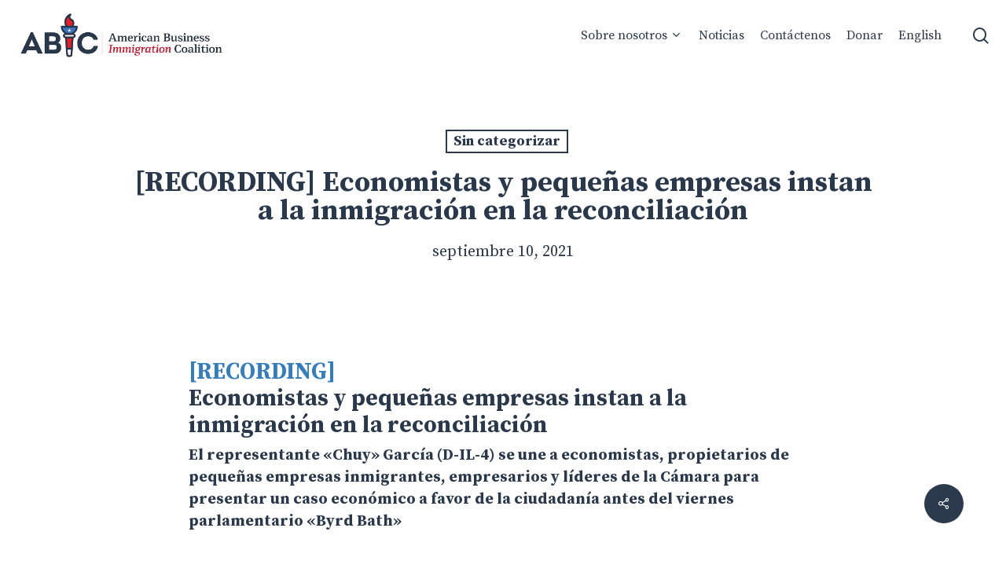

--- FILE ---
content_type: text/html; charset=UTF-8
request_url: https://abic.us/es/recording-economistas-y-pequenas-empresas-instan-a-la-inmigracion-en-la-reconciliacion/
body_size: 24871
content:
<!doctype html>
<html lang="es-ES" class="no-js">
<head>
	<meta charset="UTF-8">
	<meta name="viewport" content="width=device-width, initial-scale=1, maximum-scale=1, user-scalable=0" /><meta name='robots' content='index, follow, max-image-preview:large, max-snippet:-1, max-video-preview:-1' />
	<style>img:is([sizes="auto" i], [sizes^="auto," i]) { contain-intrinsic-size: 3000px 1500px }</style>
	
	<!-- This site is optimized with the Yoast SEO plugin v25.8 - https://yoast.com/wordpress/plugins/seo/ -->
	<title>[RECORDING] Economistas y pequeñas empresas instan a la inmigración en la reconciliación &#8212; Coalición Americana de Inmigración Empresarial</title>
	<link rel="canonical" href="https://abic.us/es/recording-economistas-y-pequenas-empresas-instan-a-la-inmigracion-en-la-reconciliacion/" />
	<meta property="og:locale" content="es_ES" />
	<meta property="og:type" content="article" />
	<meta property="og:title" content="[RECORDING] Economistas y pequeñas empresas instan a la inmigración en la reconciliación &#8212; Coalición Americana de Inmigración Empresarial" />
	<meta property="og:description" content="[RECORDING]Economistas y pequeñas empresas instan a la inmigración en la reconciliación El representante «Chuy» García (D-IL-4) se une a economistas, propietarios de pequeñas empresas inmigrantes, empresarios y líderes de la..." />
	<meta property="og:url" content="https://abic.us/es/recording-economistas-y-pequenas-empresas-instan-a-la-inmigracion-en-la-reconciliacion/" />
	<meta property="og:site_name" content="Coalición Americana de Inmigración Empresarial" />
	<meta property="article:publisher" content="https://www.facebook.com/AmericanBIC" />
	<meta property="article:published_time" content="2021-09-10T15:06:49+00:00" />
	<meta property="article:modified_time" content="2021-12-03T21:19:09+00:00" />
	<meta property="og:image" content="https://abic.imgix.net/assets/Screen-Shot-2021-09-10-at-1.32.17-PM.png" />
	<meta name="author" content="abic" />
	<meta name="twitter:card" content="summary_large_image" />
	<meta name="twitter:creator" content="@AmericanBIC" />
	<meta name="twitter:site" content="@AmericanBIC" />
	<meta name="twitter:label1" content="Escrito por" />
	<meta name="twitter:data1" content="abic" />
	<meta name="twitter:label2" content="Tiempo de lectura" />
	<meta name="twitter:data2" content="10 minutos" />
	<script type="application/ld+json" class="yoast-schema-graph">{"@context":"https://schema.org","@graph":[{"@type":"Article","@id":"https://abic.us/es/recording-economistas-y-pequenas-empresas-instan-a-la-inmigracion-en-la-reconciliacion/#article","isPartOf":{"@id":"https://abic.us/es/recording-economistas-y-pequenas-empresas-instan-a-la-inmigracion-en-la-reconciliacion/"},"author":{"name":"abic","@id":"https://abic.us/es/#/schema/person/58547098a0d3b973c110fd8a36f0e0bb"},"headline":"[RECORDING] Economistas y pequeñas empresas instan a la inmigración en la reconciliación","datePublished":"2021-09-10T15:06:49+00:00","dateModified":"2021-12-03T21:19:09+00:00","mainEntityOfPage":{"@id":"https://abic.us/es/recording-economistas-y-pequenas-empresas-instan-a-la-inmigracion-en-la-reconciliacion/"},"wordCount":1955,"publisher":{"@id":"https://abic.us/es/#organization"},"image":{"@id":"https://abic.us/es/recording-economistas-y-pequenas-empresas-instan-a-la-inmigracion-en-la-reconciliacion/#primaryimage"},"thumbnailUrl":"https://abic.imgix.net/assets/Screen-Shot-2021-09-10-at-1.32.17-PM.png","articleSection":["Sin categorizar"],"inLanguage":"es"},{"@type":"WebPage","@id":"https://abic.us/es/recording-economistas-y-pequenas-empresas-instan-a-la-inmigracion-en-la-reconciliacion/","url":"https://abic.us/es/recording-economistas-y-pequenas-empresas-instan-a-la-inmigracion-en-la-reconciliacion/","name":"[RECORDING] Economistas y pequeñas empresas instan a la inmigración en la reconciliación &#8212; Coalición Americana de Inmigración Empresarial","isPartOf":{"@id":"https://abic.us/es/#website"},"primaryImageOfPage":{"@id":"https://abic.us/es/recording-economistas-y-pequenas-empresas-instan-a-la-inmigracion-en-la-reconciliacion/#primaryimage"},"image":{"@id":"https://abic.us/es/recording-economistas-y-pequenas-empresas-instan-a-la-inmigracion-en-la-reconciliacion/#primaryimage"},"thumbnailUrl":"https://abic.imgix.net/assets/Screen-Shot-2021-09-10-at-1.32.17-PM.png","datePublished":"2021-09-10T15:06:49+00:00","dateModified":"2021-12-03T21:19:09+00:00","breadcrumb":{"@id":"https://abic.us/es/recording-economistas-y-pequenas-empresas-instan-a-la-inmigracion-en-la-reconciliacion/#breadcrumb"},"inLanguage":"es","potentialAction":[{"@type":"ReadAction","target":["https://abic.us/es/recording-economistas-y-pequenas-empresas-instan-a-la-inmigracion-en-la-reconciliacion/"]}]},{"@type":"ImageObject","inLanguage":"es","@id":"https://abic.us/es/recording-economistas-y-pequenas-empresas-instan-a-la-inmigracion-en-la-reconciliacion/#primaryimage","url":"https://abic.imgix.net/assets/Screen-Shot-2021-09-10-at-1.32.17-PM.png","contentUrl":"https://abic.imgix.net/assets/Screen-Shot-2021-09-10-at-1.32.17-PM.png"},{"@type":"BreadcrumbList","@id":"https://abic.us/es/recording-economistas-y-pequenas-empresas-instan-a-la-inmigracion-en-la-reconciliacion/#breadcrumb","itemListElement":[{"@type":"ListItem","position":1,"name":"Hogar","item":"https://abic.us/es/"},{"@type":"ListItem","position":2,"name":"[RECORDING] Economistas y pequeñas empresas instan a la inmigración en la reconciliación"}]},{"@type":"WebSite","@id":"https://abic.us/es/#website","url":"https://abic.us/es/","name":"Coalición Americana de Inmigración Empresarial","description":"Juntos, promoveremos una reforma migratoria sensata que crezca empleos, fortalezca nuestra economía y beneficie a todas las familias estadounidenses.","publisher":{"@id":"https://abic.us/es/#organization"},"potentialAction":[{"@type":"SearchAction","target":{"@type":"EntryPoint","urlTemplate":"https://abic.us/es/?s={search_term_string}"},"query-input":{"@type":"PropertyValueSpecification","valueRequired":true,"valueName":"search_term_string"}}],"inLanguage":"es"},{"@type":"Organization","@id":"https://abic.us/es/#organization","name":"American Business Immigration Coalition","url":"https://abic.us/es/","logo":{"@type":"ImageObject","inLanguage":"es","@id":"https://abic.us/es/#/schema/logo/image/","url":"https://abic.us/wp-content/uploads/2021/11/ABIC-Logo.png","contentUrl":"https://abic.us/wp-content/uploads/2021/11/ABIC-Logo.png","width":1000,"height":260,"caption":"American Business Immigration Coalition"},"image":{"@id":"https://abic.us/es/#/schema/logo/image/"},"sameAs":["https://www.facebook.com/AmericanBIC","https://x.com/AmericanBIC"]},{"@type":"Person","@id":"https://abic.us/es/#/schema/person/58547098a0d3b973c110fd8a36f0e0bb","name":"abic","image":{"@type":"ImageObject","inLanguage":"es","@id":"https://abic.us/es/#/schema/person/image/","url":"https://secure.gravatar.com/avatar/4a2893b0ce0ce34781c1e0a9251ffe4322e67c4e95cdf48463d10701c3bd4c8e?s=96&d=mm&r=g","contentUrl":"https://secure.gravatar.com/avatar/4a2893b0ce0ce34781c1e0a9251ffe4322e67c4e95cdf48463d10701c3bd4c8e?s=96&d=mm&r=g","caption":"abic"},"sameAs":["https://abic.wpengine.com"]}]}</script>
	<!-- / Yoast SEO plugin. -->


<link rel='dns-prefetch' href='//fonts.googleapis.com' />
<link rel="alternate" type="application/rss+xml" title="Coalición Americana de Inmigración Empresarial &raquo; Feed" href="https://abic.us/es/feed/" />
<link rel="alternate" type="application/rss+xml" title="Coalición Americana de Inmigración Empresarial &raquo; Feed de los comentarios" href="https://abic.us/es/comments/feed/" />
<style type="text/css">.brave_popup{display:none}</style><script data-no-optimize="1"> var brave_popup_data = {}; var bravepop_emailValidation=false; var brave_popup_videos = {};  var brave_popup_formData = {};var brave_popup_adminUser = false; var brave_popup_pageInfo = {"type":"single","pageID":34849,"singleType":"post"};  var bravepop_emailSuggestions={};</script><script type="text/javascript">
/* <![CDATA[ */
window._wpemojiSettings = {"baseUrl":"https:\/\/s.w.org\/images\/core\/emoji\/16.0.1\/72x72\/","ext":".png","svgUrl":"https:\/\/s.w.org\/images\/core\/emoji\/16.0.1\/svg\/","svgExt":".svg","source":{"concatemoji":"https:\/\/abic.us\/wp-includes\/js\/wp-emoji-release.min.js?ver=6.8.3"}};
/*! This file is auto-generated */
!function(s,n){var o,i,e;function c(e){try{var t={supportTests:e,timestamp:(new Date).valueOf()};sessionStorage.setItem(o,JSON.stringify(t))}catch(e){}}function p(e,t,n){e.clearRect(0,0,e.canvas.width,e.canvas.height),e.fillText(t,0,0);var t=new Uint32Array(e.getImageData(0,0,e.canvas.width,e.canvas.height).data),a=(e.clearRect(0,0,e.canvas.width,e.canvas.height),e.fillText(n,0,0),new Uint32Array(e.getImageData(0,0,e.canvas.width,e.canvas.height).data));return t.every(function(e,t){return e===a[t]})}function u(e,t){e.clearRect(0,0,e.canvas.width,e.canvas.height),e.fillText(t,0,0);for(var n=e.getImageData(16,16,1,1),a=0;a<n.data.length;a++)if(0!==n.data[a])return!1;return!0}function f(e,t,n,a){switch(t){case"flag":return n(e,"\ud83c\udff3\ufe0f\u200d\u26a7\ufe0f","\ud83c\udff3\ufe0f\u200b\u26a7\ufe0f")?!1:!n(e,"\ud83c\udde8\ud83c\uddf6","\ud83c\udde8\u200b\ud83c\uddf6")&&!n(e,"\ud83c\udff4\udb40\udc67\udb40\udc62\udb40\udc65\udb40\udc6e\udb40\udc67\udb40\udc7f","\ud83c\udff4\u200b\udb40\udc67\u200b\udb40\udc62\u200b\udb40\udc65\u200b\udb40\udc6e\u200b\udb40\udc67\u200b\udb40\udc7f");case"emoji":return!a(e,"\ud83e\udedf")}return!1}function g(e,t,n,a){var r="undefined"!=typeof WorkerGlobalScope&&self instanceof WorkerGlobalScope?new OffscreenCanvas(300,150):s.createElement("canvas"),o=r.getContext("2d",{willReadFrequently:!0}),i=(o.textBaseline="top",o.font="600 32px Arial",{});return e.forEach(function(e){i[e]=t(o,e,n,a)}),i}function t(e){var t=s.createElement("script");t.src=e,t.defer=!0,s.head.appendChild(t)}"undefined"!=typeof Promise&&(o="wpEmojiSettingsSupports",i=["flag","emoji"],n.supports={everything:!0,everythingExceptFlag:!0},e=new Promise(function(e){s.addEventListener("DOMContentLoaded",e,{once:!0})}),new Promise(function(t){var n=function(){try{var e=JSON.parse(sessionStorage.getItem(o));if("object"==typeof e&&"number"==typeof e.timestamp&&(new Date).valueOf()<e.timestamp+604800&&"object"==typeof e.supportTests)return e.supportTests}catch(e){}return null}();if(!n){if("undefined"!=typeof Worker&&"undefined"!=typeof OffscreenCanvas&&"undefined"!=typeof URL&&URL.createObjectURL&&"undefined"!=typeof Blob)try{var e="postMessage("+g.toString()+"("+[JSON.stringify(i),f.toString(),p.toString(),u.toString()].join(",")+"));",a=new Blob([e],{type:"text/javascript"}),r=new Worker(URL.createObjectURL(a),{name:"wpTestEmojiSupports"});return void(r.onmessage=function(e){c(n=e.data),r.terminate(),t(n)})}catch(e){}c(n=g(i,f,p,u))}t(n)}).then(function(e){for(var t in e)n.supports[t]=e[t],n.supports.everything=n.supports.everything&&n.supports[t],"flag"!==t&&(n.supports.everythingExceptFlag=n.supports.everythingExceptFlag&&n.supports[t]);n.supports.everythingExceptFlag=n.supports.everythingExceptFlag&&!n.supports.flag,n.DOMReady=!1,n.readyCallback=function(){n.DOMReady=!0}}).then(function(){return e}).then(function(){var e;n.supports.everything||(n.readyCallback(),(e=n.source||{}).concatemoji?t(e.concatemoji):e.wpemoji&&e.twemoji&&(t(e.twemoji),t(e.wpemoji)))}))}((window,document),window._wpemojiSettings);
/* ]]> */
</script>
<style id='wp-emoji-styles-inline-css' type='text/css'>

	img.wp-smiley, img.emoji {
		display: inline !important;
		border: none !important;
		box-shadow: none !important;
		height: 1em !important;
		width: 1em !important;
		margin: 0 0.07em !important;
		vertical-align: -0.1em !important;
		background: none !important;
		padding: 0 !important;
	}
</style>
<link rel='stylesheet' id='wp-block-library-css' href='https://abic.us/wp-includes/css/dist/block-library/style.min.css?ver=6.8.3' type='text/css' media='all' />
<style id='global-styles-inline-css' type='text/css'>
:root{--wp--preset--aspect-ratio--square: 1;--wp--preset--aspect-ratio--4-3: 4/3;--wp--preset--aspect-ratio--3-4: 3/4;--wp--preset--aspect-ratio--3-2: 3/2;--wp--preset--aspect-ratio--2-3: 2/3;--wp--preset--aspect-ratio--16-9: 16/9;--wp--preset--aspect-ratio--9-16: 9/16;--wp--preset--color--black: #000000;--wp--preset--color--cyan-bluish-gray: #abb8c3;--wp--preset--color--white: #ffffff;--wp--preset--color--pale-pink: #f78da7;--wp--preset--color--vivid-red: #cf2e2e;--wp--preset--color--luminous-vivid-orange: #ff6900;--wp--preset--color--luminous-vivid-amber: #fcb900;--wp--preset--color--light-green-cyan: #7bdcb5;--wp--preset--color--vivid-green-cyan: #00d084;--wp--preset--color--pale-cyan-blue: #8ed1fc;--wp--preset--color--vivid-cyan-blue: #0693e3;--wp--preset--color--vivid-purple: #9b51e0;--wp--preset--gradient--vivid-cyan-blue-to-vivid-purple: linear-gradient(135deg,rgba(6,147,227,1) 0%,rgb(155,81,224) 100%);--wp--preset--gradient--light-green-cyan-to-vivid-green-cyan: linear-gradient(135deg,rgb(122,220,180) 0%,rgb(0,208,130) 100%);--wp--preset--gradient--luminous-vivid-amber-to-luminous-vivid-orange: linear-gradient(135deg,rgba(252,185,0,1) 0%,rgba(255,105,0,1) 100%);--wp--preset--gradient--luminous-vivid-orange-to-vivid-red: linear-gradient(135deg,rgba(255,105,0,1) 0%,rgb(207,46,46) 100%);--wp--preset--gradient--very-light-gray-to-cyan-bluish-gray: linear-gradient(135deg,rgb(238,238,238) 0%,rgb(169,184,195) 100%);--wp--preset--gradient--cool-to-warm-spectrum: linear-gradient(135deg,rgb(74,234,220) 0%,rgb(151,120,209) 20%,rgb(207,42,186) 40%,rgb(238,44,130) 60%,rgb(251,105,98) 80%,rgb(254,248,76) 100%);--wp--preset--gradient--blush-light-purple: linear-gradient(135deg,rgb(255,206,236) 0%,rgb(152,150,240) 100%);--wp--preset--gradient--blush-bordeaux: linear-gradient(135deg,rgb(254,205,165) 0%,rgb(254,45,45) 50%,rgb(107,0,62) 100%);--wp--preset--gradient--luminous-dusk: linear-gradient(135deg,rgb(255,203,112) 0%,rgb(199,81,192) 50%,rgb(65,88,208) 100%);--wp--preset--gradient--pale-ocean: linear-gradient(135deg,rgb(255,245,203) 0%,rgb(182,227,212) 50%,rgb(51,167,181) 100%);--wp--preset--gradient--electric-grass: linear-gradient(135deg,rgb(202,248,128) 0%,rgb(113,206,126) 100%);--wp--preset--gradient--midnight: linear-gradient(135deg,rgb(2,3,129) 0%,rgb(40,116,252) 100%);--wp--preset--font-size--small: 13px;--wp--preset--font-size--medium: 20px;--wp--preset--font-size--large: 36px;--wp--preset--font-size--x-large: 42px;--wp--preset--spacing--20: 0.44rem;--wp--preset--spacing--30: 0.67rem;--wp--preset--spacing--40: 1rem;--wp--preset--spacing--50: 1.5rem;--wp--preset--spacing--60: 2.25rem;--wp--preset--spacing--70: 3.38rem;--wp--preset--spacing--80: 5.06rem;--wp--preset--shadow--natural: 6px 6px 9px rgba(0, 0, 0, 0.2);--wp--preset--shadow--deep: 12px 12px 50px rgba(0, 0, 0, 0.4);--wp--preset--shadow--sharp: 6px 6px 0px rgba(0, 0, 0, 0.2);--wp--preset--shadow--outlined: 6px 6px 0px -3px rgba(255, 255, 255, 1), 6px 6px rgba(0, 0, 0, 1);--wp--preset--shadow--crisp: 6px 6px 0px rgba(0, 0, 0, 1);}:root { --wp--style--global--content-size: 1300px;--wp--style--global--wide-size: 1300px; }:where(body) { margin: 0; }.wp-site-blocks > .alignleft { float: left; margin-right: 2em; }.wp-site-blocks > .alignright { float: right; margin-left: 2em; }.wp-site-blocks > .aligncenter { justify-content: center; margin-left: auto; margin-right: auto; }:where(.is-layout-flex){gap: 0.5em;}:where(.is-layout-grid){gap: 0.5em;}.is-layout-flow > .alignleft{float: left;margin-inline-start: 0;margin-inline-end: 2em;}.is-layout-flow > .alignright{float: right;margin-inline-start: 2em;margin-inline-end: 0;}.is-layout-flow > .aligncenter{margin-left: auto !important;margin-right: auto !important;}.is-layout-constrained > .alignleft{float: left;margin-inline-start: 0;margin-inline-end: 2em;}.is-layout-constrained > .alignright{float: right;margin-inline-start: 2em;margin-inline-end: 0;}.is-layout-constrained > .aligncenter{margin-left: auto !important;margin-right: auto !important;}.is-layout-constrained > :where(:not(.alignleft):not(.alignright):not(.alignfull)){max-width: var(--wp--style--global--content-size);margin-left: auto !important;margin-right: auto !important;}.is-layout-constrained > .alignwide{max-width: var(--wp--style--global--wide-size);}body .is-layout-flex{display: flex;}.is-layout-flex{flex-wrap: wrap;align-items: center;}.is-layout-flex > :is(*, div){margin: 0;}body .is-layout-grid{display: grid;}.is-layout-grid > :is(*, div){margin: 0;}body{padding-top: 0px;padding-right: 0px;padding-bottom: 0px;padding-left: 0px;}:root :where(.wp-element-button, .wp-block-button__link){background-color: #32373c;border-width: 0;color: #fff;font-family: inherit;font-size: inherit;line-height: inherit;padding: calc(0.667em + 2px) calc(1.333em + 2px);text-decoration: none;}.has-black-color{color: var(--wp--preset--color--black) !important;}.has-cyan-bluish-gray-color{color: var(--wp--preset--color--cyan-bluish-gray) !important;}.has-white-color{color: var(--wp--preset--color--white) !important;}.has-pale-pink-color{color: var(--wp--preset--color--pale-pink) !important;}.has-vivid-red-color{color: var(--wp--preset--color--vivid-red) !important;}.has-luminous-vivid-orange-color{color: var(--wp--preset--color--luminous-vivid-orange) !important;}.has-luminous-vivid-amber-color{color: var(--wp--preset--color--luminous-vivid-amber) !important;}.has-light-green-cyan-color{color: var(--wp--preset--color--light-green-cyan) !important;}.has-vivid-green-cyan-color{color: var(--wp--preset--color--vivid-green-cyan) !important;}.has-pale-cyan-blue-color{color: var(--wp--preset--color--pale-cyan-blue) !important;}.has-vivid-cyan-blue-color{color: var(--wp--preset--color--vivid-cyan-blue) !important;}.has-vivid-purple-color{color: var(--wp--preset--color--vivid-purple) !important;}.has-black-background-color{background-color: var(--wp--preset--color--black) !important;}.has-cyan-bluish-gray-background-color{background-color: var(--wp--preset--color--cyan-bluish-gray) !important;}.has-white-background-color{background-color: var(--wp--preset--color--white) !important;}.has-pale-pink-background-color{background-color: var(--wp--preset--color--pale-pink) !important;}.has-vivid-red-background-color{background-color: var(--wp--preset--color--vivid-red) !important;}.has-luminous-vivid-orange-background-color{background-color: var(--wp--preset--color--luminous-vivid-orange) !important;}.has-luminous-vivid-amber-background-color{background-color: var(--wp--preset--color--luminous-vivid-amber) !important;}.has-light-green-cyan-background-color{background-color: var(--wp--preset--color--light-green-cyan) !important;}.has-vivid-green-cyan-background-color{background-color: var(--wp--preset--color--vivid-green-cyan) !important;}.has-pale-cyan-blue-background-color{background-color: var(--wp--preset--color--pale-cyan-blue) !important;}.has-vivid-cyan-blue-background-color{background-color: var(--wp--preset--color--vivid-cyan-blue) !important;}.has-vivid-purple-background-color{background-color: var(--wp--preset--color--vivid-purple) !important;}.has-black-border-color{border-color: var(--wp--preset--color--black) !important;}.has-cyan-bluish-gray-border-color{border-color: var(--wp--preset--color--cyan-bluish-gray) !important;}.has-white-border-color{border-color: var(--wp--preset--color--white) !important;}.has-pale-pink-border-color{border-color: var(--wp--preset--color--pale-pink) !important;}.has-vivid-red-border-color{border-color: var(--wp--preset--color--vivid-red) !important;}.has-luminous-vivid-orange-border-color{border-color: var(--wp--preset--color--luminous-vivid-orange) !important;}.has-luminous-vivid-amber-border-color{border-color: var(--wp--preset--color--luminous-vivid-amber) !important;}.has-light-green-cyan-border-color{border-color: var(--wp--preset--color--light-green-cyan) !important;}.has-vivid-green-cyan-border-color{border-color: var(--wp--preset--color--vivid-green-cyan) !important;}.has-pale-cyan-blue-border-color{border-color: var(--wp--preset--color--pale-cyan-blue) !important;}.has-vivid-cyan-blue-border-color{border-color: var(--wp--preset--color--vivid-cyan-blue) !important;}.has-vivid-purple-border-color{border-color: var(--wp--preset--color--vivid-purple) !important;}.has-vivid-cyan-blue-to-vivid-purple-gradient-background{background: var(--wp--preset--gradient--vivid-cyan-blue-to-vivid-purple) !important;}.has-light-green-cyan-to-vivid-green-cyan-gradient-background{background: var(--wp--preset--gradient--light-green-cyan-to-vivid-green-cyan) !important;}.has-luminous-vivid-amber-to-luminous-vivid-orange-gradient-background{background: var(--wp--preset--gradient--luminous-vivid-amber-to-luminous-vivid-orange) !important;}.has-luminous-vivid-orange-to-vivid-red-gradient-background{background: var(--wp--preset--gradient--luminous-vivid-orange-to-vivid-red) !important;}.has-very-light-gray-to-cyan-bluish-gray-gradient-background{background: var(--wp--preset--gradient--very-light-gray-to-cyan-bluish-gray) !important;}.has-cool-to-warm-spectrum-gradient-background{background: var(--wp--preset--gradient--cool-to-warm-spectrum) !important;}.has-blush-light-purple-gradient-background{background: var(--wp--preset--gradient--blush-light-purple) !important;}.has-blush-bordeaux-gradient-background{background: var(--wp--preset--gradient--blush-bordeaux) !important;}.has-luminous-dusk-gradient-background{background: var(--wp--preset--gradient--luminous-dusk) !important;}.has-pale-ocean-gradient-background{background: var(--wp--preset--gradient--pale-ocean) !important;}.has-electric-grass-gradient-background{background: var(--wp--preset--gradient--electric-grass) !important;}.has-midnight-gradient-background{background: var(--wp--preset--gradient--midnight) !important;}.has-small-font-size{font-size: var(--wp--preset--font-size--small) !important;}.has-medium-font-size{font-size: var(--wp--preset--font-size--medium) !important;}.has-large-font-size{font-size: var(--wp--preset--font-size--large) !important;}.has-x-large-font-size{font-size: var(--wp--preset--font-size--x-large) !important;}
:where(.wp-block-post-template.is-layout-flex){gap: 1.25em;}:where(.wp-block-post-template.is-layout-grid){gap: 1.25em;}
:where(.wp-block-columns.is-layout-flex){gap: 2em;}:where(.wp-block-columns.is-layout-grid){gap: 2em;}
:root :where(.wp-block-pullquote){font-size: 1.5em;line-height: 1.6;}
</style>
<link rel='stylesheet' id='contact-form-7-css' href='https://abic.us/wp-content/plugins/contact-form-7/includes/css/styles.css?ver=6.1.1' type='text/css' media='all' />
<link rel='stylesheet' id='salient-social-css' href='https://abic.us/wp-content/plugins/salient-social/css/style.css?ver=1.2.5' type='text/css' media='all' />
<style id='salient-social-inline-css' type='text/css'>

  .sharing-default-minimal .nectar-love.loved,
  body .nectar-social[data-color-override="override"].fixed > a:before, 
  body .nectar-social[data-color-override="override"].fixed .nectar-social-inner a,
  .sharing-default-minimal .nectar-social[data-color-override="override"] .nectar-social-inner a:hover,
  .nectar-social.vertical[data-color-override="override"] .nectar-social-inner a:hover {
    background-color: #2b3a4c;
  }
  .nectar-social.hover .nectar-love.loved,
  .nectar-social.hover > .nectar-love-button a:hover,
  .nectar-social[data-color-override="override"].hover > div a:hover,
  #single-below-header .nectar-social[data-color-override="override"].hover > div a:hover,
  .nectar-social[data-color-override="override"].hover .share-btn:hover,
  .sharing-default-minimal .nectar-social[data-color-override="override"] .nectar-social-inner a {
    border-color: #2b3a4c;
  }
  #single-below-header .nectar-social.hover .nectar-love.loved i,
  #single-below-header .nectar-social.hover[data-color-override="override"] a:hover,
  #single-below-header .nectar-social.hover[data-color-override="override"] a:hover i,
  #single-below-header .nectar-social.hover .nectar-love-button a:hover i,
  .nectar-love:hover i,
  .hover .nectar-love:hover .total_loves,
  .nectar-love.loved i,
  .nectar-social.hover .nectar-love.loved .total_loves,
  .nectar-social.hover .share-btn:hover, 
  .nectar-social[data-color-override="override"].hover .nectar-social-inner a:hover,
  .nectar-social[data-color-override="override"].hover > div:hover span,
  .sharing-default-minimal .nectar-social[data-color-override="override"] .nectar-social-inner a:not(:hover) i,
  .sharing-default-minimal .nectar-social[data-color-override="override"] .nectar-social-inner a:not(:hover) {
    color: #2b3a4c;
  }
</style>
<link rel='stylesheet' id='wpml-legacy-horizontal-list-0-css' href='https://abic.us/wp-content/plugins/sitepress-multilingual-cms/templates/language-switchers/legacy-list-horizontal/style.min.css?ver=1' type='text/css' media='all' />
<style id='wpml-legacy-horizontal-list-0-inline-css' type='text/css'>
.wpml-ls-statics-footer a, .wpml-ls-statics-footer .wpml-ls-sub-menu a, .wpml-ls-statics-footer .wpml-ls-sub-menu a:link, .wpml-ls-statics-footer li:not(.wpml-ls-current-language) .wpml-ls-link, .wpml-ls-statics-footer li:not(.wpml-ls-current-language) .wpml-ls-link:link {color:#2b3a4c;background-color:#ffffff;}.wpml-ls-statics-footer .wpml-ls-sub-menu a:hover,.wpml-ls-statics-footer .wpml-ls-sub-menu a:focus, .wpml-ls-statics-footer .wpml-ls-sub-menu a:link:hover, .wpml-ls-statics-footer .wpml-ls-sub-menu a:link:focus {color:#2b3a4c;background-color:#eeeeee;}.wpml-ls-statics-footer .wpml-ls-current-language > a {color:#2b3a4c;background-color:#ffffff;}.wpml-ls-statics-footer .wpml-ls-current-language:hover>a, .wpml-ls-statics-footer .wpml-ls-current-language>a:focus {color:#2b3a4c;background-color:#eeeeee;}
</style>
<link rel='stylesheet' id='wpml-menu-item-0-css' href='https://abic.us/wp-content/plugins/sitepress-multilingual-cms/templates/language-switchers/menu-item/style.min.css?ver=1' type='text/css' media='all' />
<link rel='stylesheet' id='font-awesome-css' href='https://abic.us/wp-content/themes/salient/css/font-awesome-legacy.min.css?ver=4.7.1' type='text/css' media='all' />
<link rel='stylesheet' id='salient-grid-system-css' href='https://abic.us/wp-content/themes/salient/css/build/grid-system.css?ver=16.2.0' type='text/css' media='all' />
<link rel='stylesheet' id='main-styles-css' href='https://abic.us/wp-content/themes/salient/css/build/style.css?ver=16.2.0' type='text/css' media='all' />
<link rel='stylesheet' id='nectar-single-styles-css' href='https://abic.us/wp-content/themes/salient/css/build/single.css?ver=16.2.0' type='text/css' media='all' />
<link rel='stylesheet' id='nectar-cf7-css' href='https://abic.us/wp-content/themes/salient/css/build/third-party/cf7.css?ver=16.2.0' type='text/css' media='all' />
<link rel='stylesheet' id='nectar_default_font_open_sans-css' href='https://fonts.googleapis.com/css?family=Open+Sans%3A300%2C400%2C600%2C700&#038;subset=latin%2Clatin-ext' type='text/css' media='all' />
<link rel='stylesheet' id='responsive-css' href='https://abic.us/wp-content/themes/salient/css/build/responsive.css?ver=16.2.0' type='text/css' media='all' />
<link rel='stylesheet' id='skin-material-css' href='https://abic.us/wp-content/themes/salient/css/build/skin-material.css?ver=16.2.0' type='text/css' media='all' />
<style id='salient-wp-menu-dynamic-fallback-inline-css' type='text/css'>
#header-outer .nectar-ext-menu-item .image-layer-outer,#header-outer .nectar-ext-menu-item .image-layer,#header-outer .nectar-ext-menu-item .color-overlay,#slide-out-widget-area .nectar-ext-menu-item .image-layer-outer,#slide-out-widget-area .nectar-ext-menu-item .color-overlay,#slide-out-widget-area .nectar-ext-menu-item .image-layer{position:absolute;top:0;left:0;width:100%;height:100%;overflow:hidden;}.nectar-ext-menu-item .inner-content{position:relative;z-index:10;width:100%;}.nectar-ext-menu-item .image-layer{background-size:cover;background-position:center;transition:opacity 0.25s ease 0.1s;}.nectar-ext-menu-item .image-layer video{object-fit:cover;width:100%;height:100%;}#header-outer nav .nectar-ext-menu-item .image-layer:not(.loaded){background-image:none!important;}#header-outer nav .nectar-ext-menu-item .image-layer{opacity:0;}#header-outer nav .nectar-ext-menu-item .image-layer.loaded{opacity:1;}.nectar-ext-menu-item span[class*="inherit-h"] + .menu-item-desc{margin-top:0.4rem;}#mobile-menu .nectar-ext-menu-item .title,#slide-out-widget-area .nectar-ext-menu-item .title,.nectar-ext-menu-item .menu-title-text,.nectar-ext-menu-item .menu-item-desc{position:relative;}.nectar-ext-menu-item .menu-item-desc{display:block;line-height:1.4em;}body #slide-out-widget-area .nectar-ext-menu-item .menu-item-desc{line-height:1.4em;}#mobile-menu .nectar-ext-menu-item .title,#slide-out-widget-area .nectar-ext-menu-item:not(.style-img-above-text) .title,.nectar-ext-menu-item:not(.style-img-above-text) .menu-title-text,.nectar-ext-menu-item:not(.style-img-above-text) .menu-item-desc,.nectar-ext-menu-item:not(.style-img-above-text) i:before,.nectar-ext-menu-item:not(.style-img-above-text) .svg-icon{color:#fff;}#mobile-menu .nectar-ext-menu-item.style-img-above-text .title{color:inherit;}.sf-menu li ul li a .nectar-ext-menu-item .menu-title-text:after{display:none;}.menu-item .widget-area-active[data-margin="default"] > div:not(:last-child){margin-bottom:20px;}.nectar-ext-menu-item__button{display:inline-block;padding-top:2em;}#header-outer nav li:not([class*="current"]) > a .nectar-ext-menu-item .inner-content.has-button .title .menu-title-text{background-image:none;}.nectar-ext-menu-item__button .nectar-cta:not([data-color="transparent"]){margin-top:.8em;margin-bottom:.8em;}.nectar-ext-menu-item .color-overlay{transition:opacity 0.5s cubic-bezier(.15,.75,.5,1);}.nectar-ext-menu-item:hover .hover-zoom-in-slow .image-layer{transform:scale(1.15);transition:transform 4s cubic-bezier(0.1,0.2,.7,1);}.nectar-ext-menu-item:hover .hover-zoom-in-slow .color-overlay{transition:opacity 1.5s cubic-bezier(.15,.75,.5,1);}.nectar-ext-menu-item .hover-zoom-in-slow .image-layer{transition:transform 0.5s cubic-bezier(.15,.75,.5,1);}.nectar-ext-menu-item .hover-zoom-in-slow .color-overlay{transition:opacity 0.5s cubic-bezier(.15,.75,.5,1);}.nectar-ext-menu-item:hover .hover-zoom-in .image-layer{transform:scale(1.12);}.nectar-ext-menu-item .hover-zoom-in .image-layer{transition:transform 0.5s cubic-bezier(.15,.75,.5,1);}.nectar-ext-menu-item{display:flex;text-align:left;}#slide-out-widget-area .nectar-ext-menu-item .title,#slide-out-widget-area .nectar-ext-menu-item .menu-item-desc,#slide-out-widget-area .nectar-ext-menu-item .menu-title-text,#mobile-menu .nectar-ext-menu-item .title,#mobile-menu .nectar-ext-menu-item .menu-item-desc,#mobile-menu .nectar-ext-menu-item .menu-title-text{color:inherit!important;}#slide-out-widget-area .nectar-ext-menu-item,#mobile-menu .nectar-ext-menu-item{display:block;}#slide-out-widget-area .nectar-ext-menu-item .inner-content,#mobile-menu .nectar-ext-menu-item .inner-content{width:100%;}#slide-out-widget-area.fullscreen-alt .nectar-ext-menu-item,#slide-out-widget-area.fullscreen .nectar-ext-menu-item{text-align:center;}#header-outer .nectar-ext-menu-item.style-img-above-text .image-layer-outer,#slide-out-widget-area .nectar-ext-menu-item.style-img-above-text .image-layer-outer{position:relative;}#header-outer .nectar-ext-menu-item.style-img-above-text,#slide-out-widget-area .nectar-ext-menu-item.style-img-above-text{flex-direction:column;}
</style>
<link rel='stylesheet' id='dynamic-css-css' href='https://abic.us/wp-content/themes/salient/css/salient-dynamic-styles.css?ver=70980' type='text/css' media='all' />
<style id='dynamic-css-inline-css' type='text/css'>
#page-header-bg[data-post-hs="default_minimal"] .inner-wrap{text-align:center}#page-header-bg[data-post-hs="default_minimal"] .inner-wrap >a,.material #page-header-bg.fullscreen-header .inner-wrap >a{color:#fff;font-weight:600;border:var(--nectar-border-thickness) solid rgba(255,255,255,0.4);padding:4px 10px;margin:5px 6px 0 5px;display:inline-block;transition:all 0.2s ease;-webkit-transition:all 0.2s ease;font-size:14px;line-height:18px}body.material #page-header-bg.fullscreen-header .inner-wrap >a{margin-bottom:15px;}body.material #page-header-bg.fullscreen-header .inner-wrap >a{border:none;padding:6px 10px}body[data-button-style^="rounded"] #page-header-bg[data-post-hs="default_minimal"] .inner-wrap >a,body[data-button-style^="rounded"].material #page-header-bg.fullscreen-header .inner-wrap >a{border-radius:100px}body.single [data-post-hs="default_minimal"] #single-below-header span,body.single .heading-title[data-header-style="default_minimal"] #single-below-header span{line-height:14px;}#page-header-bg[data-post-hs="default_minimal"] #single-below-header{text-align:center;position:relative;z-index:100}#page-header-bg[data-post-hs="default_minimal"] #single-below-header span{float:none;display:inline-block}#page-header-bg[data-post-hs="default_minimal"] .inner-wrap >a:hover,#page-header-bg[data-post-hs="default_minimal"] .inner-wrap >a:focus{border-color:transparent}#page-header-bg.fullscreen-header .avatar,#page-header-bg[data-post-hs="default_minimal"] .avatar{border-radius:100%}#page-header-bg.fullscreen-header .meta-author span,#page-header-bg[data-post-hs="default_minimal"] .meta-author span{display:block}#page-header-bg.fullscreen-header .meta-author img{margin-bottom:0;height:50px;width:auto}#page-header-bg[data-post-hs="default_minimal"] .meta-author img{margin-bottom:0;height:40px;width:auto}#page-header-bg[data-post-hs="default_minimal"] .author-section{position:absolute;bottom:30px}#page-header-bg.fullscreen-header .meta-author,#page-header-bg[data-post-hs="default_minimal"] .meta-author{font-size:18px}#page-header-bg.fullscreen-header .author-section .meta-date,#page-header-bg[data-post-hs="default_minimal"] .author-section .meta-date{font-size:12px;color:rgba(255,255,255,0.8)}#page-header-bg.fullscreen-header .author-section .meta-date i{font-size:12px}#page-header-bg[data-post-hs="default_minimal"] .author-section .meta-date i{font-size:11px;line-height:14px}#page-header-bg[data-post-hs="default_minimal"] .author-section .avatar-post-info{position:relative;top:-5px}#page-header-bg.fullscreen-header .author-section a,#page-header-bg[data-post-hs="default_minimal"] .author-section a{display:block;margin-bottom:-2px}#page-header-bg[data-post-hs="default_minimal"] .author-section a{font-size:14px;line-height:14px}#page-header-bg.fullscreen-header .author-section a:hover,#page-header-bg[data-post-hs="default_minimal"] .author-section a:hover{color:rgba(255,255,255,0.85)!important}#page-header-bg.fullscreen-header .author-section,#page-header-bg[data-post-hs="default_minimal"] .author-section{width:100%;z-index:10;text-align:center}#page-header-bg.fullscreen-header .author-section{margin-top:25px;}#page-header-bg.fullscreen-header .author-section span,#page-header-bg[data-post-hs="default_minimal"] .author-section span{padding-left:0;line-height:20px;font-size:20px}#page-header-bg.fullscreen-header .author-section .avatar-post-info,#page-header-bg[data-post-hs="default_minimal"] .author-section .avatar-post-info{margin-left:10px}#page-header-bg.fullscreen-header .author-section .avatar-post-info,#page-header-bg.fullscreen-header .author-section .meta-author,#page-header-bg[data-post-hs="default_minimal"] .author-section .avatar-post-info,#page-header-bg[data-post-hs="default_minimal"] .author-section .meta-author{text-align:left;display:inline-block;top:9px}@media only screen and (min-width :690px) and (max-width :999px){body.single-post #page-header-bg[data-post-hs="default_minimal"]{padding-top:10%;padding-bottom:10%;}}@media only screen and (max-width :690px){#ajax-content-wrap #page-header-bg[data-post-hs="default_minimal"] #single-below-header span:not(.rich-snippet-hidden),#ajax-content-wrap .row.heading-title[data-header-style="default_minimal"] .col.section-title span.meta-category{display:inline-block;}.container-wrap[data-remove-post-comment-number="0"][data-remove-post-author="0"][data-remove-post-date="0"] .heading-title[data-header-style="default_minimal"] #single-below-header > span,#page-header-bg[data-post-hs="default_minimal"] .span_6[data-remove-post-comment-number="0"][data-remove-post-author="0"][data-remove-post-date="0"] #single-below-header > span{padding:0 8px;}.container-wrap[data-remove-post-comment-number="0"][data-remove-post-author="0"][data-remove-post-date="0"] .heading-title[data-header-style="default_minimal"] #single-below-header span,#page-header-bg[data-post-hs="default_minimal"] .span_6[data-remove-post-comment-number="0"][data-remove-post-author="0"][data-remove-post-date="0"] #single-below-header span{font-size:13px;line-height:10px;}.material #page-header-bg.fullscreen-header .author-section{margin-top:5px;}#page-header-bg.fullscreen-header .author-section{bottom:20px;}#page-header-bg.fullscreen-header .author-section .meta-date:not(.updated){margin-top:-4px;display:block;}#page-header-bg.fullscreen-header .author-section .avatar-post-info{margin:10px 0 0 0;}}#page-header-bg h1,#page-header-bg .subheader,.nectar-box-roll .overlaid-content h1,.nectar-box-roll .overlaid-content .subheader,#page-header-bg #portfolio-nav a i,body .section-title #portfolio-nav a:hover i,.page-header-no-bg h1,.page-header-no-bg span,#page-header-bg #portfolio-nav a i,#page-header-bg span,#page-header-bg #single-below-header a:hover,#page-header-bg #single-below-header a:focus,#page-header-bg.fullscreen-header .author-section a{color:#ffffff!important;}body #page-header-bg .pinterest-share i,body #page-header-bg .facebook-share i,body #page-header-bg .linkedin-share i,body #page-header-bg .twitter-share i,body #page-header-bg .google-plus-share i,body #page-header-bg .icon-salient-heart,body #page-header-bg .icon-salient-heart-2{color:#ffffff;}#page-header-bg[data-post-hs="default_minimal"] .inner-wrap > a:not(:hover){color:#ffffff;border-color:rgba(255,255,255,0.4);}.single #page-header-bg #single-below-header > span{border-color:rgba(255,255,255,0.4);}body .section-title #portfolio-nav a:hover i{opacity:0.75;}.single #page-header-bg .blog-title #single-meta .nectar-social.hover > div a,.single #page-header-bg .blog-title #single-meta > div a,.single #page-header-bg .blog-title #single-meta ul .n-shortcode a,#page-header-bg .blog-title #single-meta .nectar-social.hover .share-btn{border-color:rgba(255,255,255,0.4);}.single #page-header-bg .blog-title #single-meta .nectar-social.hover > div a:hover,#page-header-bg .blog-title #single-meta .nectar-social.hover .share-btn:hover,.single #page-header-bg .blog-title #single-meta div > a:hover,.single #page-header-bg .blog-title #single-meta ul .n-shortcode a:hover,.single #page-header-bg .blog-title #single-meta ul li:not(.meta-share-count):hover > a{border-color:rgba(255,255,255,1);}.single #page-header-bg #single-meta div span,.single #page-header-bg #single-meta > div a,.single #page-header-bg #single-meta > div i{color:#ffffff!important;}.single #page-header-bg #single-meta ul .meta-share-count .nectar-social a i{color:rgba(255,255,255,0.7)!important;}.single #page-header-bg #single-meta ul .meta-share-count .nectar-social a:hover i{color:rgba(255,255,255,1)!important;}@media only screen and (min-width:1000px){.page-submenu > .full-width-section,.page-submenu .full-width-content,.full-width-content.blog-fullwidth-wrap,.wpb_row.full-width-content,body .full-width-section .row-bg-wrap,body .full-width-section > .nectar-shape-divider-wrap,body .full-width-section > .video-color-overlay,body[data-aie="zoom-out"] .first-section .row-bg-wrap,body[data-aie="long-zoom-out"] .first-section .row-bg-wrap,body[data-aie="zoom-out"] .top-level.full-width-section .row-bg-wrap,body[data-aie="long-zoom-out"] .top-level.full-width-section .row-bg-wrap,body .full-width-section.parallax_section .row-bg-wrap{margin-left:calc(-50vw + 40px);margin-left:calc(-50vw + var(--scroll-bar-w)/2 + 40px);left:calc(50% - 20px);width:calc(100vw - 40px);width:calc(100vw - var(--scroll-bar-w) - 40px);}.container-wrap{padding-right:20px;padding-left:20px;padding-bottom:20px;}body{padding-bottom:20px;}#footer-outer[data-full-width="1"]{padding-right:20px;padding-left:20px;}body[data-footer-reveal="1"] #footer-outer{bottom:20px;}#slide-out-widget-area.fullscreen .bottom-text[data-has-desktop-social="false"],#slide-out-widget-area.fullscreen-alt .bottom-text[data-has-desktop-social="false"]{bottom:48px;}#header-outer{box-shadow:none;-webkit-box-shadow:none;}.slide-out-hover-icon-effect.small,.slide-out-hover-icon-effect:not(.small){margin-top:20px;margin-right:20px;}#slide-out-widget-area-bg.fullscreen-alt{padding:20px;}#slide-out-widget-area.slide-out-from-right-hover{margin-right:20px;}.orbit-wrapper div.slider-nav span.left,.swiper-container .slider-prev{margin-left:20px;}.orbit-wrapper div.slider-nav span.right,.swiper-container .slider-next{margin-right:20px;}.admin-bar #slide-out-widget-area-bg.fullscreen-alt{padding-top:52px;}#header-outer,[data-hhun="1"] #header-outer.detached:not(.scrolling),#slide-out-widget-area.fullscreen .bottom-text{margin-top:20px;padding-right:20px;padding-left:20px;}#nectar_fullscreen_rows{margin-top:20px;}#slide-out-widget-area.fullscreen .off-canvas-social-links{padding-right:20px;}#slide-out-widget-area.fullscreen .off-canvas-social-links,#slide-out-widget-area.fullscreen .bottom-text{padding-bottom:20px;}body[data-button-style] .section-down-arrow,.scroll-down-wrap.no-border .section-down-arrow,[data-full-width="true"][data-fullscreen="true"] .swiper-wrapper .slider-down-arrow{bottom:calc(16px + 20px);}.ascend #search-outer #search #close,#page-header-bg .pagination-navigation{margin-right:20px;}#to-top{right:37px;margin-bottom:20px;}body[data-header-color="light"] #header-outer:not(.transparent) .sf-menu > li > ul{border-top:none;}.nectar-social.fixed{margin-bottom:20px;margin-right:20px;}.page-submenu.stuck{padding-left:20px;padding-right:20px;}#fp-nav{padding-right:20px;}.body-border-left{background-color:#ffffff;width:20px;}.body-border-right{background-color:#ffffff;width:20px;}.body-border-bottom{background-color:#ffffff;height:20px;}.body-border-top{background-color:#ffffff;height:20px;}}#header-outer:not([data-using-secondary="1"]):not(.transparent),body.ascend #search-outer,body[data-slide-out-widget-area-style="fullscreen-alt"] #header-outer:not([data-using-secondary="1"]),#nectar_fullscreen_rows,body #slide-out-widget-area-bg{margin-top:0!important;}.body-border-top{z-index:9997;}body:not(.material) #slide-out-widget-area.slide-out-from-right{z-index:9997;}body #header-outer,body[data-slide-out-widget-area-style="slide-out-from-right-hover"] #header-outer{z-index:9998;}@media only screen and (min-width:1000px){body[data-user-set-ocm="off"].material #header-outer[data-full-width="true"],body[data-user-set-ocm="off"].ascend #header-outer{z-index:10010;}}@media only screen and (min-width:1000px){body #slide-out-widget-area.slide-out-from-right-hover{z-index:9996;}#header-outer[data-full-width="true"]:not([data-transparent-header="true"]) header > .container,#header-outer[data-full-width="true"][data-transparent-header="true"].pseudo-data-transparent header > .container{padding-left:0;padding-right:0;}}@media only screen and (max-width:1080px) and (min-width:1000px){.ascend[data-slide-out-widget-area="true"] #header-outer[data-full-width="true"]:not([data-transparent-header="true"]) header > .container{padding-left:0;padding-right:0;}}body[data-header-search="false"][data-slide-out-widget-area="false"].ascend #header-outer[data-full-width="true"][data-cart="true"]:not([data-transparent-header="true"]) header > .container{padding-right:28px;}body[data-slide-out-widget-area-style="slide-out-from-right"] #header-outer[data-header-resize="0"]{-webkit-transition:-webkit-transform 0.7s cubic-bezier(0.645,0.045,0.355,1),background-color 0.3s cubic-bezier(0.215,0.61,0.355,1),box-shadow 0.40s ease,margin 0.3s cubic-bezier(0.215,0.61,0.355,1)!important;transition:transform 0.7s cubic-bezier(0.645,0.045,0.355,1),background-color 0.3s cubic-bezier(0.215,0.61,0.355,1),box-shadow 0.40s ease,margin 0.3s cubic-bezier(0.215,0.61,0.355,1)!important;}@media only screen and (min-width:1000px){body div.portfolio-items[data-gutter*="px"][data-col-num="elastic"]{padding:0!important;}}body #header-outer[data-transparent-header="true"].transparent{transition:none;-webkit-transition:none;}body[data-slide-out-widget-area-style="fullscreen-alt"] #header-outer{transition:background-color 0.3s cubic-bezier(0.215,0.61,0.355,1);-webkit-transition:background-color 0.3s cubic-bezier(0.215,0.61,0.355,1);}@media only screen and (min-width:1000px){body.ascend[data-slide-out-widget-area="false"] #header-outer[data-header-resize="0"][data-cart="true"]:not(.transparent){z-index:100000;}}@media only screen and (min-width:1000px){body #ajax-content-wrap.no-scroll{min-height:calc(100vh - 90px);height:calc(100vh - 90px)!important;}}@media only screen and (min-width:1000px){#page-header-wrap.fullscreen-header,#page-header-wrap.fullscreen-header #page-header-bg,html:not(.nectar-box-roll-loaded) .nectar-box-roll > #page-header-bg.fullscreen-header,.nectar_fullscreen_zoom_recent_projects,#nectar_fullscreen_rows:not(.afterLoaded) > div{height:calc(100vh - 89px);}.wpb_row.vc_row-o-full-height.top-level,.wpb_row.vc_row-o-full-height.top-level > .col.span_12{min-height:calc(100vh - 89px);}html:not(.nectar-box-roll-loaded) .nectar-box-roll > #page-header-bg.fullscreen-header{top:90px;}.nectar-slider-wrap[data-fullscreen="true"]:not(.loaded),.nectar-slider-wrap[data-fullscreen="true"]:not(.loaded) .swiper-container{height:calc(100vh - 88px)!important;}.admin-bar .nectar-slider-wrap[data-fullscreen="true"]:not(.loaded),.admin-bar .nectar-slider-wrap[data-fullscreen="true"]:not(.loaded) .swiper-container{height:calc(100vh - 88px - 32px)!important;}}.admin-bar[class*="page-template-template-no-header"] .wpb_row.vc_row-o-full-height.top-level,.admin-bar[class*="page-template-template-no-header"] .wpb_row.vc_row-o-full-height.top-level > .col.span_12{min-height:calc(100vh - 32px);}body[class*="page-template-template-no-header"] .wpb_row.vc_row-o-full-height.top-level,body[class*="page-template-template-no-header"] .wpb_row.vc_row-o-full-height.top-level > .col.span_12{min-height:100vh;}@media only screen and (max-width:999px){.using-mobile-browser #nectar_fullscreen_rows:not(.afterLoaded):not([data-mobile-disable="on"]) > div{height:calc(100vh - 131px);}.using-mobile-browser .wpb_row.vc_row-o-full-height.top-level,.using-mobile-browser .wpb_row.vc_row-o-full-height.top-level > .col.span_12,[data-permanent-transparent="1"].using-mobile-browser .wpb_row.vc_row-o-full-height.top-level,[data-permanent-transparent="1"].using-mobile-browser .wpb_row.vc_row-o-full-height.top-level > .col.span_12{min-height:calc(100vh - 131px);}html:not(.nectar-box-roll-loaded) .nectar-box-roll > #page-header-bg.fullscreen-header,.nectar_fullscreen_zoom_recent_projects,.nectar-slider-wrap[data-fullscreen="true"]:not(.loaded),.nectar-slider-wrap[data-fullscreen="true"]:not(.loaded) .swiper-container,#nectar_fullscreen_rows:not(.afterLoaded):not([data-mobile-disable="on"]) > div{height:calc(100vh - 78px);}.wpb_row.vc_row-o-full-height.top-level,.wpb_row.vc_row-o-full-height.top-level > .col.span_12{min-height:calc(100vh - 78px);}body[data-transparent-header="false"] #ajax-content-wrap.no-scroll{min-height:calc(100vh - 78px);height:calc(100vh - 78px);}}.screen-reader-text,.nectar-skip-to-content:not(:focus){border:0;clip:rect(1px,1px,1px,1px);clip-path:inset(50%);height:1px;margin:-1px;overflow:hidden;padding:0;position:absolute!important;width:1px;word-wrap:normal!important;}.row .col img:not([srcset]){width:auto;}.row .col img.img-with-animation.nectar-lazy:not([srcset]){width:100%;}
p {
    padding-bottom: 11px !important;
}
</style>
<link rel='stylesheet' id='salient-child-style-css' href='https://abic.us/wp-content/themes/salient-child/style.css?ver=16.2.0' type='text/css' media='all' />
<link rel='stylesheet' id='redux-google-fonts-salient_redux-css' href='https://fonts.googleapis.com/css?family=Source+Serif+Pro%3A700%2C400italic%2C400%7CBebas+Neue%3A400&#038;ver=6.8.3' type='text/css' media='all' />
<script type="text/javascript" id="wpml-cookie-js-extra">
/* <![CDATA[ */
var wpml_cookies = {"wp-wpml_current_language":{"value":"es","expires":1,"path":"\/"}};
var wpml_cookies = {"wp-wpml_current_language":{"value":"es","expires":1,"path":"\/"}};
/* ]]> */
</script>
<script type="text/javascript" src="https://abic.us/wp-content/plugins/sitepress-multilingual-cms/res/js/cookies/language-cookie.js?ver=476000" id="wpml-cookie-js" defer="defer" data-wp-strategy="defer"></script>
<script type="text/javascript" src="https://abic.us/wp-includes/js/jquery/jquery.min.js?ver=3.7.1" id="jquery-core-js"></script>
<script type="text/javascript" src="https://abic.us/wp-includes/js/jquery/jquery-migrate.min.js?ver=3.4.1" id="jquery-migrate-js"></script>
<script></script><link rel="https://api.w.org/" href="https://abic.us/es/wp-json/" /><link rel="alternate" title="JSON" type="application/json" href="https://abic.us/es/wp-json/wp/v2/posts/34849" /><link rel="EditURI" type="application/rsd+xml" title="RSD" href="https://abic.us/xmlrpc.php?rsd" />
<link rel='shortlink' href='https://abic.us/es/?p=34849' />
<link rel="alternate" title="oEmbed (JSON)" type="application/json+oembed" href="https://abic.us/es/wp-json/oembed/1.0/embed?url=https%3A%2F%2Fabic.us%2Fes%2Frecording-economistas-y-pequenas-empresas-instan-a-la-inmigracion-en-la-reconciliacion%2F" />
<link rel="alternate" title="oEmbed (XML)" type="text/xml+oembed" href="https://abic.us/es/wp-json/oembed/1.0/embed?url=https%3A%2F%2Fabic.us%2Fes%2Frecording-economistas-y-pequenas-empresas-instan-a-la-inmigracion-en-la-reconciliacion%2F&#038;format=xml" />
<meta name="generator" content="WPML ver:4.7.6 stt:1,2;" />
<meta name="google-site-verification" content="-YqgBCIO7X6kz24Yr3o_vQ_ebJaqHHDkqxWfE2NZjgU" />

<link rel="stylesheet" href="https://use.typekit.net/bup1gvf.css">

<!-- Global site tag (gtag.js) - Google Analytics -->
<script async src="https://www.googletagmanager.com/gtag/js?id=G-NGRMMZEC2V"></script>
<script>
  window.dataLayer = window.dataLayer || [];
  function gtag(){dataLayer.push(arguments);}
  gtag('js', new Date());

  gtag('config', 'G-NGRMMZEC2V');
</script><script type="text/javascript"> var root = document.getElementsByTagName( "html" )[0]; root.setAttribute( "class", "js" ); </script><meta name="generator" content="Powered by WPBakery Page Builder - drag and drop page builder for WordPress."/>
<link rel="icon" href="https://abic.us/wp-content/uploads/2021/11/ABIC-Favicon-150x150.jpg" sizes="32x32" />
<link rel="icon" href="https://abic.us/wp-content/uploads/2021/11/ABIC-Favicon-300x300.jpg" sizes="192x192" />
<link rel="apple-touch-icon" href="https://abic.us/wp-content/uploads/2021/11/ABIC-Favicon-300x300.jpg" />
<meta name="msapplication-TileImage" content="https://abic.us/wp-content/uploads/2021/11/ABIC-Favicon-300x300.jpg" />
		<style type="text/css" id="wp-custom-css">
			#header-outer #social-in-menu i, .material #slide-out-widget-area.slide-out-from-right .off-canvas-social-links a i {transition: none !important;}

#footer-outer[data-cols="1"] #copyright a i:after {border: 0px !important;}

#footer-outer #copyright[data-layout="centered"] li {margin: -20px 0px 20px 0px !important;}

.nectar-flickity:not(.masonry) .flickity-slider .cell img {margin: 0 auto !important;}

.grecaptcha-badge { 
    visibility: hidden;
}

.content-inner div {
	margin-bottom: 1em;
	line-height: 1.45;
}

.blog-recent[data-style=title_only] .col {background-color: #f7f0e3; border-bottom: 6px solid #2b3a4c; border-radius: 10px; padding: 50px 0px;}

.blog-recent[data-style=title_only] .meta {color: #2b3a4c; font-family: Bebas Neue !important; font-size: 1.2em;}

.donate-buttons .nectar-button.jumbo {width: 100% !important; text-align: center !important;}

.donate-buttons .nectar-button.jumbo span {text-align: center !important;}

.donate-buttons .nectar-button.jumbo {padding: 25px 10px; margin-bottom: 0;}

.blog_next_prev_buttons[data-style=fullwidth_next_prev] ul .next-post, .blog_next_prev_buttons[data-style=fullwidth_next_prev] ul .previous-post, .container-wrap[data-nav-pos=after_project_2] .bottom_controls #portfolio-nav ul .next-project, .container-wrap[data-nav-pos=after_project_2] .bottom_controls #portfolio-nav ul .previous-project {background-color: #2b3a4c;}

.blog_next_prev_buttons[data-style=fullwidth_next_prev] ul .next-post:after, .blog_next_prev_buttons[data-style=fullwidth_next_prev] ul .previous-post:after, .container-wrap[data-nav-pos=after_project_2] .bottom_controls .next-project:after, .container-wrap[data-nav-pos=after_project_2] .bottom_controls .previous-project:after {background-color: #1b2634;}

/* Homepage Milestone Stylings */ 

.nectar-milestone .number h1 {font-size: 1.5em !important; font-style: italic; font-weight: bold !important; letter-spacing: -5px; }

.nectar-milestone .number span {font-size: 1.5em; font-style: italic; font-weight: bold !important; letter-spacing: -5px; }

.nectar-milestone {margin-bottom: 0px !important;}

@media screen and (max-width: 600px) {
.blog-recent[data-style=title_only] .post-header {width: 80%; left: 10%;}
}


/* EveryAction Form Stylings */ 

.at-title, .at-markup, .at-legend {display: none}

.at-inner {background-color: transparent !important; }

.at-submit.btn-at.btn-at-primary {width: 100% !Important; margin-top: 5px !important; background-color: #ed4351 !important; font-family: Source Serif Pro !important; text-shadow: none !important;}

.at .at-fieldset, .at-form-submit {padding: 0 !important;}

.at-row>[class^="at-"], .at-form-submit .at-submit {margin: 0 !important;}

.at input[type="text"], .at input[type="password"], .at input[type="date"], .at input[type="datetime"], .at input[type="datetime-local"], .at input[type="month"], .at input[type="week"], .at input[type="email"], .at input[type="number"], .at input[type="search"], .at input[type="tel"], .at input[type="time"], .at input[type="url"], .at input[type="color"], .at textarea {padding: 20px !important; font-size: 1.3em !important; margin: 0 0 0 0 !important; height: 40px !important; border-radius: 0 !important; font-family: Source Serif Pro !important;
    }

::placeholder {
  color: #29384b !important;
	opacity: .6;
	font-family: Source Serif Pro;
}

/* News & Updates Page */ 

.post-area.featured_img_left article .article-content-wrap .post-featured-img-wrap {display: none !important;}

.post-area.featured_img_left .post-content-wrap .meta-category a {color: #347ebf !important; font-family: Bebas Neue !important; font-size: 1.2em !important;}

.post-area.featured_img_left.span_12 .article-content-wrap .post-content-wrap {text-align: center;}

.post-area.featured_img_left h3 a {font-size: 1.8em !important; font-weight: 600; line-height: 1.1;}

.post-area.featured_img_left.span_12 .article-content-wrap .post-content-wrap {padding: 0;}

.post-area.featured_img_left .article-content-wrap .post-content-wrap {width: 100% !important; margin: 0 auto;}

.post-area.featured_img_left .article-content-wrap .post-content-wrap {left: 0 !important;}

.post-area.featured_img_left article .grav-wrap .text {font-style: italic;}

/* Contact Us Form */ 

body[data-form-submit=regular] .container-wrap button[type=submit], body[data-form-submit=regular] .container-wrap input[type=submit], body[data-form-submit=see-through] .container-wrap button[type=submit]:not(.search-widget-btn), body[data-form-submit=see-through] .container-wrap input[type=submit] {width: 100% !important; height: 60px; font-size: 1.2em; font-weight: 600; font-style: normal;}

.wpcf7-form br {display: none;}

.container-wrap input[type=text], .container-wrap input[type=email], .container-wrap input[type=password], .container-wrap input[type=tel], .container-wrap input[type=url], .container-wrap input[type=search], .container-wrap input[type=date], .container-wrap input[type=number], .container-wrap textarea, .container-wrap select, body > #review_form_wrapper.modal input[type=text], body > #review_form_wrapper.modal textarea, body > #review_form_wrapper.modal select, body > #review_form_wrapper.modal input[type=email], .select2-container--default .select2-selection--single, body[data-fancy-form-rcs="1"] .select2-container--default .select2-selection--single, .woocommerce input#coupon_code, .material.woocommerce-page[data-form-style="default"] input#coupon_code, body[data-form-style="minimal"] input[type="text"], body[data-form-style="minimal"] textarea, body[data-form-style="minimal"] input[type="email"], body[data-form-style="minimal"] input[type=password], body[data-form-style="minimal"] input[type=tel], body[data-form-style="minimal"] input[type=url], body[data-form-style="minimal"] input[type=search], body[data-form-style="minimal"] input[type=date], body[data-form-style="minimal"] input[type=number], body[data-form-style="minimal"] select {background-color: white; margin-top: 5px !important; border-radius: 0 !important; font-size: 16px; color: #29384b;}

/* Search Page */ 

#search-results .result .title span {font-size: 14px; font-style: italic; font-weight: bold;}

/* Team Page */ 

.team-meta h3, .team-meta h5  {font-weight: bold !important;}

body a {color: #347ebf;}

::selection {
  background: #347ebf; /* WebKit/Blink Browsers */
}
::-moz-selection {
  background: #347ebf; /* Gecko Browsers */
}

.row .menu-item-gtranslate img {
    display: inline !important;
	width: 20px !important;
	margin-bottom: 0;
}

.wpml-ls-legacy-list-horizontal.wpml-ls-statics-footer {font-size: 14px; font-style: italic;}

body.single-post #ajax-content-wrap #page-header-bg[data-post-hs="default_minimal"] h1, body.single-post #ajax-content-wrap .heading-title[data-header-style="default_minimal"] .entry-title {max-width: 90% !important; font-size: 1.8em; line-height: 1;}

p {
    padding-bottom: 26px !important;
}

body:not(.woocommerce-cart) .main-content td {color: black; line-height: 1.2;}

.testimonial_slider .image-icon.has-bg {width: 120px; height: 120px;}

.testimonial_slider blockquote p, blockquote, .testimonial_slider blockquote, .testimonial_slider blockquote span, .testimonial_slider[data-style="minimal"] blockquote, .testimonial_slider[data-style="minimal"] blockquote span:not(.title) {font-size: 18px !important; line-height: 1.2 !important;}


body .testimonial_slider[data-style="minimal"] blockquote span.title {font-size: 14px !important; padding-top: 10px;}

.fastaction-block {display: none !important;}



/* SAW Landing Page */ 


.saw-boxes .nectar-fancy-box[data-style="color_box_hover"] .inner-wrap *, .nectar-fancy-box[data-style="color_box_hover"] .inner-wrap {color: #16195a; }

.saw-lp input[type=submit] {background-color: #16195a !important;}

.saw-lp label span {color: white !important; padding-top: 2px}

.toggle > h3.toggle-title a {font-size: 1.5rem !important; font-weight: 900;     font-family: Source Serif Pro !important;
    font-weight: 700 !important; font-style: normal !important; color: #16195a !important;}

.at-fields {background: none !important;}

.at-text, .at label.at-select select, .at-select.StateProvince { font-family: Source Serif Pro !important; padding: 2px; text-align: left;}

.at label.at-select select  {height: 42.5px; padding-top:  }

.at label.at-select { padding-top: 2px  }



#NVSignupForm2140406-ContactInformation label, #NVSignupForm2140406-EmployerInformation-Occupation, #NVSignupForm2140406-EmployerInformation-Employer {
  color: white !important;
}		</style>
		<noscript><style> .wpb_animate_when_almost_visible { opacity: 1; }</style></noscript></head><body class="wp-singular post-template-default single single-post postid-34849 single-format-standard wp-theme-salient wp-child-theme-salient-child material wpb-js-composer js-comp-ver-7.5 vc_responsive" data-footer-reveal="false" data-footer-reveal-shadow="none" data-header-format="default" data-body-border="1" data-boxed-style="" data-header-breakpoint="1000" data-dropdown-style="minimal" data-cae="easeOutCubic" data-cad="750" data-megamenu-width="contained" data-aie="none" data-ls="fancybox" data-apte="standard" data-hhun="1" data-fancy-form-rcs="default" data-form-style="default" data-form-submit="regular" data-is="minimal" data-button-style="default" data-user-account-button="false" data-flex-cols="true" data-col-gap="default" data-header-inherit-rc="false" data-header-search="true" data-animated-anchors="true" data-ajax-transitions="false" data-full-width-header="true" data-slide-out-widget-area="true" data-slide-out-widget-area-style="fullscreen" data-user-set-ocm="off" data-loading-animation="none" data-bg-header="false" data-responsive="1" data-ext-responsive="true" data-ext-padding="90" data-header-resize="0" data-header-color="custom" data-transparent-header="false" data-cart="false" data-remove-m-parallax="" data-remove-m-video-bgs="" data-m-animate="0" data-force-header-trans-color="light" data-smooth-scrolling="0" data-permanent-transparent="false" >
	
	<script type="text/javascript">
	 (function(window, document) {

		 if(navigator.userAgent.match(/(Android|iPod|iPhone|iPad|BlackBerry|IEMobile|Opera Mini)/)) {
			 document.body.className += " using-mobile-browser mobile ";
		 }
		 if(navigator.userAgent.match(/Mac/) && navigator.maxTouchPoints && navigator.maxTouchPoints > 2) {
			document.body.className += " using-ios-device ";
		}

		 if( !("ontouchstart" in window) ) {

			 var body = document.querySelector("body");
			 var winW = window.innerWidth;
			 var bodyW = body.clientWidth;

			 if (winW > bodyW + 4) {
				 body.setAttribute("style", "--scroll-bar-w: " + (winW - bodyW - 4) + "px");
			 } else {
				 body.setAttribute("style", "--scroll-bar-w: 0px");
			 }
		 }

	 })(window, document);
   </script><a href="#ajax-content-wrap" class="nectar-skip-to-content">Skip to main content</a><div class="ocm-effect-wrap"><div class="ocm-effect-wrap-inner">	
	<div id="header-space"  data-header-mobile-fixed='false'></div> 
	
		<div id="header-outer" data-has-menu="true" data-has-buttons="yes" data-header-button_style="default" data-using-pr-menu="false" data-mobile-fixed="false" data-ptnm="false" data-lhe="default" data-user-set-bg="#ffffff" data-format="default" data-permanent-transparent="false" data-megamenu-rt="0" data-remove-fixed="1" data-header-resize="0" data-cart="false" data-transparency-option="0" data-box-shadow="none" data-shrink-num="6" data-using-secondary="0" data-using-logo="1" data-logo-height="70" data-m-logo-height="55" data-padding="10" data-full-width="true" data-condense="false" >
		
<div id="search-outer" class="nectar">
	<div id="search">
		<div class="container">
			 <div id="search-box">
				 <div class="inner-wrap">
					 <div class="col span_12">
						  <form role="search" action="https://abic.us/es/" method="GET">
														 <input type="text" name="s"  value="" aria-label="Search" placeholder="Search" />
							 
						<span>Hit enter to search or ESC to close</span>
												</form>
					</div><!--/span_12-->
				</div><!--/inner-wrap-->
			 </div><!--/search-box-->
			 <div id="close"><a href="#"><span class="screen-reader-text">Close Search</span>
				<span class="close-wrap"> <span class="close-line close-line1"></span> <span class="close-line close-line2"></span> </span>				 </a></div>
		 </div><!--/container-->
	</div><!--/search-->
</div><!--/search-outer-->

<header id="top">
	<div class="container">
		<div class="row">
			<div class="col span_3">
								<a id="logo" href="https://abic.us/es/" data-supplied-ml-starting-dark="false" data-supplied-ml-starting="false" data-supplied-ml="false" >
					<img class="stnd skip-lazy dark-version" width="1000" height="260" alt="Coalición Americana de Inmigración Empresarial" src="https://abic.us/wp-content/uploads/2021/11/ABIC-Logo.png"  />				</a>
							</div><!--/span_3-->

			<div class="col span_9 col_last">
									<div class="nectar-mobile-only mobile-header"><div class="inner"></div></div>
									<a class="mobile-search" href="#searchbox"><span class="nectar-icon icon-salient-search" aria-hidden="true"></span><span class="screen-reader-text">search</span></a>
														<div class="slide-out-widget-area-toggle mobile-icon fullscreen" data-custom-color="false" data-icon-animation="simple-transform">
						<div> <a href="#sidewidgetarea" role="button" aria-label="Navigation Menu" aria-expanded="false" class="closed">
							<span class="screen-reader-text">Menu</span><span aria-hidden="true"> <i class="lines-button x2"> <i class="lines"></i> </i> </span>
						</a></div>
					</div>
				
									<nav>
													<ul class="sf-menu">
								<li id="menu-item-34825" class="menu-item menu-item-type-post_type menu-item-object-page menu-item-has-children nectar-regular-menu-item sf-with-ul menu-item-34825"><a href="https://abic.us/es/sobre-nosotros/"><span class="menu-title-text">Sobre nosotros</span><span class="sf-sub-indicator"><i class="fa fa-angle-down icon-in-menu" aria-hidden="true"></i></span></a>
<ul class="sub-menu">
	<li id="menu-item-34826" class="menu-item menu-item-type-post_type menu-item-object-page nectar-regular-menu-item menu-item-34826"><a href="https://abic.us/es/sobre-nosotros/"><span class="menu-title-text">Sobre nosotros</span></a></li>
	<li id="menu-item-34828" class="menu-item menu-item-type-post_type menu-item-object-page nectar-regular-menu-item menu-item-34828"><a href="https://abic.us/es/nuestra-junta-directiva/"><span class="menu-title-text">Nuestra Junta Directiva</span></a></li>
</ul>
</li>
<li id="menu-item-34830" class="menu-item menu-item-type-post_type menu-item-object-page nectar-regular-menu-item menu-item-34830"><a href="https://abic.us/es/noticia/"><span class="menu-title-text">Noticias</span></a></li>
<li id="menu-item-34833" class="menu-item menu-item-type-post_type menu-item-object-page nectar-regular-menu-item menu-item-34833"><a href="https://abic.us/es/contactenos/"><span class="menu-title-text">Contáctenos</span></a></li>
<li id="menu-item-34834" class="menu-item menu-item-type-custom menu-item-object-custom nectar-regular-menu-item menu-item-34834"><a href="https://secure.everyaction.com/R81tQnBajkS-OQiU8LglmA2"><span class="menu-title-text">Donar</span></a></li>
<li id="menu-item-wpml-ls-8-en" class="menu-item wpml-ls-slot-8 wpml-ls-item wpml-ls-item-en wpml-ls-menu-item wpml-ls-first-item wpml-ls-last-item menu-item-type-wpml_ls_menu_item menu-item-object-wpml_ls_menu_item nectar-regular-menu-item menu-item-wpml-ls-8-en"><a href="https://abic.us/recording-economists-and-small-businesses-urge-immigration-in-reconciliation/" title="Cambiar a English"><span class="menu-title-text">
<span class="wpml-ls-native" lang="en">English</span></span></a></li>
							</ul>
													<ul class="buttons sf-menu" data-user-set-ocm="off">

								<li id="search-btn"><div><a href="#searchbox"><span class="icon-salient-search" aria-hidden="true"></span><span class="screen-reader-text">search</span></a></div> </li>
							</ul>
						
					</nav>

					
				</div><!--/span_9-->

				
			</div><!--/row-->
					</div><!--/container-->
	</header>		
	</div>
	<div class="body-border-top"></div>
		<div class="body-border-right"></div>
		<div class="body-border-bottom"></div>
		<div class="body-border-left"></div>	<div id="ajax-content-wrap">
<div class="blurred-wrap">

<div class="container-wrap no-sidebar" data-midnight="dark" data-remove-post-date="0" data-remove-post-author="1" data-remove-post-comment-number="1">
	<div class="container main-content">

		
	  <div class="row heading-title hentry" data-header-style="default_minimal">
		<div class="col span_12 section-title blog-title">
										  <span class="meta-category">

					<a class="sin-categorizar" href="https://abic.us/es/category/sin-categorizar/">Sin categorizar</a>			  </span>

		  		  <h1 class="entry-title">[RECORDING]  Economistas y pequeñas empresas instan a la inmigración en la reconciliación</h1>

						<div id="single-below-header" data-hide-on-mobile="false">
				<span class="meta-author vcard author"><span class="fn"><span class="author-leading">By</span> <a href="https://abic.us/es/author/abic/" title="Entradas de abic" rel="author">abic</a></span></span><span class="meta-date date published">septiembre 10, 2021</span><span class="meta-date date updated rich-snippet-hidden">diciembre 3rd, 2021</span><span class="meta-comment-count"><a href="https://abic.us/es/recording-economistas-y-pequenas-empresas-instan-a-la-inmigracion-en-la-reconciliacion/#respond">No Comments</a></span>			</div><!--/single-below-header-->
				</div><!--/section-title-->
	  </div><!--/row-->

	
		<div class="row">

			
			<div class="post-area col  span_12 col_last" role="main">

			
<article id="post-34849" class="post-34849 post type-post status-publish format-standard category-sin-categorizar">
  
  <div class="inner-wrap">

		<div class="post-content" data-hide-featured-media="0">
      
        <div class="content-inner">
<figure class="wp-block-image size-large"><a href="https://www.youtube.com/watch?v=2hVCejBvL-c"><img fetchpriority="high" decoding="async" width="1900" height="1064" src="https://abic.imgix.net/assets/Screen-Shot-2021-09-10-at-1.32.17-PM.png" alt="" class="wp-image-31518"/></a></figure>
<h2 class="wp-block-heading"><strong><a href="https://www.youtube.com/watch?v=2hVCejBvL-c">[RECORDING]</a><br/>Economistas y pequeñas empresas instan a la inmigración en la reconciliación<br/></strong></h2>

<p><strong>El representante «Chuy» García (D-IL-4) se une a economistas, propietarios de pequeñas empresas inmigrantes, empresarios y líderes de la Cámara para presentar un caso económico a favor de la ciudadanía antes del viernes parlamentario «Byrd Bath»</strong><strong><br/></strong></p>

<p><em>Los participantes instaron al Congreso a incluir caminos a la ciudadanía para los Dreamers, los titulares de TPS, los trabajadores esenciales y los trabajadores agrícolas en el proyecto de ley de reconciliación presupuestaria y llamaron la atención sobre el papel crítico que desempeñan los inmigrantes en las pequeñas empresas de nuestra nación.</em></p>

<p>WASHINGTON, DC – Hoy <strong>el Representante de los Estados Unidos Jesús «Chuy» García (D-IL)</strong> se unió a economistas, propietarios de pequeñas empresas inmigrantes, empresarios y líderes de cámaras de comercio para participar en una Cumbre virtual, «Economistas y pequeñas empresas instan a la inmigración en la reconciliación».</p>

<p>El evento ocurrió horas antes de que los demócratas presenten el caso para incluir un camino hacia la ciudadanía en la reconciliación presupuestaria. El lunes 13 de septiembre, el Comité Judicial de la Cámara de Representantes comenzará a marcar el texto legislativo de los $ 107 mil millones asignados en la resolución presupuestaria para un camino hacia la ciudadanía para millones de trabajadores inmigrantes.</p>

<p>«Este verano, prometí votar en contra de cualquier paquete de reconciliación presupuestaria que no incluya un camino hacia la ciudadanía para los inmigrantes. Y, desde entonces, me ha alentado ver a más miembros uniéndose y tomando una postura fuerte en ambas cámaras y, por supuesto, especialmente, en el presidente Biden, quien reafirmó su apoyo a la inmigración en la reconciliación presupuestaria &#8230; Somos firmes en nuestra posición», dijo  <strong>Representante García</strong>, y agregó: «Todos los días experimento las increíbles contribuciones que los inmigrantes hacen a nuestra economía. Mi vecindario es la prueba viviente de que necesitamos un camino hacia la ciudadanía en el proyecto de ley de reconciliación presupuestaria. Mi posición es firme: sin reforma migratoria, sin voto. El liderazgo demócrata no puede perder más de tres votos, así que sumos las apuestas. Espero trabajar juntos para presentar nuestro caso y asegurarnos de que obtengamos los mejores resultados para las familias inmigrantes y de estatus mixto».</p>

<p>En este evento, convocado por la American Business Immigration Coalition, los participantes pidieron al Congreso que apruebe soluciones de inmigración de sentido común que ofrezcan un camino hacia la ciudadanía para trabajadores esenciales, dreamers, beneficiarios de TPS y trabajadores agrícolas a través del proceso de reconciliación dado el fracaso del Senado para producir un acuerdo bipartidista, para abordar la escasez nacional de mano de obra, salvar a las pequeñas empresas y liberar el potencial económico de los inmigrantes.  </p>

<p><strong>La Directora Ejecutiva de ABIC, Rebecca Shi,</strong> describió cómo las disposiciones de reforma migratoria proporcionadas en el Plan Reconstruir Mejor cumplen con los criterios para su inclusión en el proceso de reconciliación presupuestaria, ya que abarcan tanto la infraestructura humana como las preocupaciones presupuestarias. «La inmigración es tanta o más infraestructura humana como cualquier disposición en el proyecto de ley; El 72 por ciento de los inmigrantes indocumentados han trabajado en una industria designada como esencial para reconstruir y recuperar a nuestra nación de la pandemia», dijo.  <strong>Shi,</strong>agregando «El Plan Reconstruir Mejor es un proyecto de ley de presupuesto; La inmigración está tan directamente relacionada con el presupuesto como cualquier otra disposición.</p>

<p><strong>Shi</strong> también señaló que existe un precedente para abordar la inmigración a través de la reconciliación, afirmando que «la reconciliación ha incluido a los inmigrantes al menos cinco veces en los últimos 20 años. En 2005, los republicanos del Senado utilizaron la reconciliación para dar tarjetas verdes a un estimado de 3.2 millones de inmigrantes.</p>

<p>Esta semana, un grupo de los principales economistas de la nación <a href="https://www.cnn.com/2021/09/09/politics/immigration-reform-budget-reconciliation/index.html">envió</a> una carta a los líderes del Congreso instando a un camino hacia la ciudadanía a través de la reconciliación, argumentando que impulsaría la economía de los Estados Unidos. En la carta, los economistas calculan que «crear un camino hacia la ciudadanía para los Dreamers, aquellos elegibles para TPS e inmigrantes indocumentados en ocupaciones esenciales, incluidos los trabajadores agrícolas, aumentaría el PIB de los Estados Unidos en $ 1.5 billones, aumentaría los salarios anuales de todos los trabajadores en $ 600 y crearía más de 400,000 nuevos empleos durante la próxima década. Una nueva <a href="http://americasvoice.org/wp-content/uploads/2021/09/dfp_earned_pathway_toplines_09_2021.pdf">encuesta</a> encontró que el apoyo del 67-26% a la legalización en la reconciliación se extiende a través de las líneas partidarias, con una intensidad fuertemente pro-inmigrante.  </p>

<p>Si bien ABIC originalmente esperaba un acuerdo bipartidista del Senado para soluciones de inmigración, ahora está claro que el proceso de reconciliación presupuestaria es el mejor vehículo para crear caminos hacia la ciudadanía para los millones de trabajadores esenciales inmigrantes, Dreamers, beneficiarios de TPS y trabajadores agrícolas que mantienen la economía de Estados Unidos a flote, su suministro de alimentos seguro y su población saludable.</p>

<p><strong>Otros comentarios de los oradores incluyeron:</strong></p>

<p><strong>Claudia Flores, Directora Asociada de Política y Estrategia, Inmigración, Center for American Progress:</strong>  «Crear un camino hacia la ciudadanía para los Dreamers, aquellos elegibles para TPS e inmigrantes indocumentados en ocupaciones esenciales, incluidos los trabajadores agrícolas, aumentaría el PIB de los Estados Unidos en $ 1.5 billones, aumentaría los salarios anuales de todos los trabajadores estadounidenses en $ 600 y generaría más de 400,000 nuevos empleos durante la próxima década. Economistas de todo el país están de acuerdo&#8230; Un camino hacia la ciudadanía para los trabajadores indocumentados en el Plan Reconstruir Mejor no solo les daría a los trabajadores las protecciones que merecen, sino que también proporcionaría a las familias la certeza de permanecer juntas en el país que durante mucho tiempo han llamado hogar. En un momento en que el país busca recuperarse de la devastación económica que siguió a la pandemia, esta política de crecimiento económico también garantizaría que la recuperación económica de nuestro país sea tan justa, equitativa y robusta como debe ser para enfrentar los desafíos que enfrentamos».</p>

<p><strong>Johann Hayag, beneficiario de DACA, estratega jefe, fundador, Aktibo Athletics (Wisconsin):  </strong>«Somos una empresa de atletismo sostenible donde nos abastecemos de materiales reciclados y sostenibles para hacer tus corredores favoritos. También somos un equipo fuerte de cinco personas. Hemos asegurado contratos a través de varias organizaciones, desde organizaciones sin fines de lucro hasta organizaciones deportivas, y tenemos planes de introducir colecciones en los próximos meses. Tener un camino hacia la ciudadanía para mí y para otros nos permitiría perseguir intereses en los Estados Unidos, ya sea para solicitar préstamos de bancos para financiar nuestra expansión para el negocio o incluso para obtener una hipoteca para nuestra casa. Esto nos permitiría a mí y a otras personas indocumentadas contribuir más a la economía de los Estados Unidos. He visto de primera mano el impacto de la falta de trabajadores en nuestra industria. La industria textil y de la confección depende en gran medida de los trabajadores inmigrantes, y debido a la falta de permisos de visa de trabajador, concesiones de permisos de trabajo e, incluso durante la pandemia de Covid-19, esta industria ha sido diezmada».</p>

<p><strong>JR Gonzales, Empresario y Vicepresidente Ejecutivo, Asociación de Cámaras de Comercio Mexicano-Americanas de Texas (TAMACC):</strong>  «Solo en el estado de Texas, tenemos más de 1.7 millones de trabajadores indocumentados que agregan una contribución de $ 31.9 mil millones a la economía y $ 4 mil millones en impuestos. Este dinero, por supuesto, va a nuestra economía. Son nuestras tiendas, restaurantes, nuestros hospitales&#8230; Los latinos están ahí fuera. Están en el campo. Son trabajadores agrícolas. Son trabajadores esenciales. Están en los restaurantes y hoteles&#8230; Aceptémoslo y lleguemos a algún tipo de acuerdo para un camino hacia la legalización y la ciudadanía para estas personas y hagamos que contribuyan a la economía aún más».  </p>

<p><strong>Mayra Gallo, propietaria, Bonjour Crepes (Carolina del Sur):</strong>  «Soy venezolano y fui abogado en mi país. Me fui en 2005 para encontrar un futuro mejor para mí y mi familia&#8230; Soy dueño de un restaurante aquí en Greenville y estoy hablando como inmigrante para todas esas personas que intentan obtener la ciudadanía, para ser legal en este país. Trabajamos muy duro, no menos de 80 horas a la semana. Amamos a este país y lo hacemos porque lo queremos. Lo hacemos libremente. Me tomó ocho años convertirme en ciudadano. Tengo una pequeña empresa. Pago impuestos. Empleo a 15 personas. Superamos la pandemia. Sobrevivimos a la pandemia».</p>

<p><strong>Petra Falcon, Directora Ejecutiva de Promise Arizona: </strong>«Los inmigrantes juegan un papel fundamental en Arizona. En Phoenix, los inmigrantes constituyen un tercio de todos los empresarios y empresas que contribuyen con $ 300 millones a la economía del estado. El 50 por ciento de los empleados en la industria del paisajismo son inmigrantes. El 63.1 por ciento de los trabajadores de la comunidad agrícola son inmigrantes. Los inmigrantes pagaron $ 50.7 millones en impuestos estatales y locales en 2018 y los hogares liderados por inmigrantes tuvieron $ 21.1 mil millones en poder adquisitivo en 2018. Los empresarios inmigrantes en Arizona generan $ 1 mil millones en ingresos comerciales &#8230; Sí, la reforma migratoria es urgente, pero es más que eso; hace tiempo que debería haberlo hecho. Ahora es el momento de las soluciones de inmigración y no como un paquete fragmentaria, sino como un paquete integral completo que ofrece un camino hacia la ciudadanía a más de 11 millones de personas en este país».</p>

<p><strong>Tanairí Ochoa-Martinez, Directora Interina de Servicios, Living United for Change en Arizona &#8211; LUCHA:</strong>  «He tenido la oportunidad de trabajar con empresas propiedad de latinos y empresas de inmigrantes. Alrededor del 75 por ciento de las personas con las que he trabajado los últimos seis años aquí en el estado de Arizona eran propiedad de inmigrantes. Ellos son los que crean empleos, día a día, y son los que están dispuestos a dar beneficios pagados y aumentar los salarios en nuestra comunidad, y son un activo &#8230; Es crucial que apoyemos a estas empresas. Para las empresas propiedad de inmigrantes, obtener un camino hacia la residencia o la ciudadanía será muy importante para que continúen haciendo negocios aquí, no solo en Arizona sino en los Estados Unidos, y puedan mantener a sus familias de manera segura en los Estados Unidos mientras están construyendo nuestra economía».</p>

<p><strong>ACERCA DE  </strong></p>

<p>La<a href="https://abic.us/"> Coalición Americana de Inmigración Empresarial (ABIC)</a>  promueve una reforma migratoria de sentido común que promueva la competitividad económica, proporcione a las empresas tanto el talento altamente calificado como el poco calificado que necesitan, y permita la integración de los inmigrantes en nuestra economía como consumidores, trabajadores, empresarios y ciudadanos. ABIC está activo en estados y comunidades clave de todo el país involucrando a activistas, defensores, líderes empresariales y funcionarios electos sobre la urgencia de aprobar una reforma migratoria que impulse nuestra economía, cree empleos, alivie la escasez de mano de obra y apoye a las familias.  </p>

<p>###</p>
</div>        
      </div><!--/post-content-->
      
    </div><!--/inner-wrap-->
    
</article>
		</div><!--/post-area-->

			
		</div><!--/row-->

		<div class="row">

			<div data-post-header-style="default_minimal" class="blog_next_prev_buttons vc_row-fluid wpb_row full-width-content standard_section" data-style="fullwidth_next_prev" data-midnight="light"><ul class="controls"><li class="previous-post "><a href="https://abic.us/es/los-angeles-times-el-destino-de-la-ciudadania-para-los-dreamers-actualmente-recae-en-el-parlamentario-del-senado/" aria-label="Los Angeles Times: El destino de la ciudadanía para los &#039;Dreamers&#039; actualmente recae en el parlamentario del Senado"></a><h3><span>Previous Post</span><span class="text">Los Angeles Times: El destino de la ciudadanía para los 'Dreamers' actualmente recae en el parlamentario del Senado
						 <svg class="next-arrow" aria-hidden="true" xmlns="http://www.w3.org/2000/svg" xmlns:xlink="http://www.w3.org/1999/xlink" viewBox="0 0 39 12"><line class="top" x1="23" y1="-0.5" x2="29.5" y2="6.5" stroke="#ffffff;"></line><line class="bottom" x1="23" y1="12.5" x2="29.5" y2="5.5" stroke="#ffffff;"></line></svg><span class="line"></span></span></h3></li><li class="next-post "><a href="https://abic.us/es/grabacion-inmigracion-y-economia-de-houston/" aria-label="GRABACIÓN: INMIGRACIÓN Y ECONOMÍA DE HOUSTON"></a><h3><span>Next Post</span><span class="text">GRABACIÓN: INMIGRACIÓN Y ECONOMÍA DE HOUSTON
						 <svg class="next-arrow" aria-hidden="true" xmlns="http://www.w3.org/2000/svg" xmlns:xlink="http://www.w3.org/1999/xlink" viewBox="0 0 39 12"><line class="top" x1="23" y1="-0.5" x2="29.5" y2="6.5" stroke="#ffffff;"></line><line class="bottom" x1="23" y1="12.5" x2="29.5" y2="5.5" stroke="#ffffff;"></line></svg><span class="line"></span></span></h3></li></ul>
			 </div>

			 
			<div class="comments-section" data-author-bio="false">
				
<div class="comment-wrap " data-midnight="dark" data-comments-open="false">


			<!-- If comments are closed. -->
		<!--<p class="nocomments">Comments are closed.</p>-->

	


</div>			</div>

		</div><!--/row-->

	</div><!--/container main-content-->
	</div><!--/container-wrap-->

<div class="nectar-social fixed" data-position="" data-rm-love="0" data-color-override="override"><a href="#"><i class="icon-default-style steadysets-icon-share"></i></a><div class="nectar-social-inner"><a class='facebook-share nectar-sharing' href='#' title='Share this'> <i class='fa fa-facebook'></i> <span class='social-text'>Share</span> </a><a class='twitter-share nectar-sharing' href='#' title='Share this'> <i class='fa icon-salient-x-twitter'></i> <span class='social-text'>Share</span> </a><a class='linkedin-share nectar-sharing' href='#' title='Share this'> <i class='fa fa-linkedin'></i> <span class='social-text'>Share</span> </a><a class='pinterest-share nectar-sharing' href='#' title='Pin this'> <i class='fa fa-pinterest'></i> <span class='social-text'>Pin</span> </a></div></div>
<div id="footer-outer" data-midnight="light" data-cols="1" data-custom-color="true" data-disable-copyright="false" data-matching-section-color="true" data-copyright-line="false" data-using-bg-img="false" data-bg-img-overlay="1.0" data-full-width="1" data-using-widget-area="true" data-link-hover="underline">
	
		
	<div id="footer-widgets" data-has-widgets="true" data-cols="1">
		
		<div class="container">
			
						
			<div class="row">
				
								
				<div class="col span_12">
					<div id="block-7" class="widget widget_block widget_media_image">
<div class="wp-block-image"><figure class="aligncenter size-full is-resized"><img loading="lazy" decoding="async" src="https://abic.us/wp-content/uploads/2021/11/ABIC-Logo.png" alt="Logotipo de la Coalici&#xF3;n Americana de Inmigraci&#xF3;n Empresarial" class="wp-image-11" width="250" height="65" srcset="https://abic.us/wp-content/uploads/2021/11/ABIC-Logo.png 1000w, https://abic.us/wp-content/uploads/2021/11/ABIC-Logo-300x78.png 300w, https://abic.us/wp-content/uploads/2021/11/ABIC-Logo-768x200.png 768w" sizes="auto, (max-width: 250px) 100vw, 250px" /></figure></div>
</div>					</div>
					
											
						
													
															
							</div>
													</div><!--/container-->
					</div><!--/footer-widgets-->
					
					
  <div class="row" id="copyright" data-layout="centered">
	
	<div class="container">
	   
			   
	  <div class="col span_7 col_last">
      <ul class="social">
        <li><a target="_blank" rel="noopener" href="https://twitter.com/AmericanBIC"><span class="screen-reader-text">x-twitter</span><i class="icon-salient-x-twitter" aria-hidden="true"></i></a></li><li><a target="_blank" rel="noopener" href="https://www.facebook.com/AmericanBIC"><span class="screen-reader-text">facebook</span><i class="fa fa-facebook" aria-hidden="true"></i></a></li><li><a target="_blank" rel="noopener" href="https://www.linkedin.com/company/americanbic/"><span class="screen-reader-text">linkedin</span><i class="fa fa-linkedin" aria-hidden="true"></i></a></li><li><a target="_blank" rel="noopener" href="https://www.youtube.com/channel/UCYAbmbdSnfJqTDDK3XaVU7w"><span class="screen-reader-text">youtube</span><i class="fa fa-youtube-play" aria-hidden="true"></i></a></li><li><a target="_blank" rel="noopener" href="https://www.instagram.com/american_bic/"><span class="screen-reader-text">instagram</span><i class="fa fa-instagram" aria-hidden="true"></i></a></li>      </ul>
	  </div><!--/span_7-->
    
	  		<div class="col span_5">
						<div class="widget"></div>		   
		<p>© 2021 American Business Immigration Coalition. Todos los derechos reservados.</p>		</div><!--/span_5-->
			
	</div><!--/container-->
  </div><!--/row-->
		
</div><!--/footer-outer-->

</div><!--blurred-wrap-->
	<div id="slide-out-widget-area-bg" class="fullscreen dark">
				</div>

		<div id="slide-out-widget-area" class="fullscreen" data-dropdown-func="default" data-back-txt="Back">

			<div class="inner-wrap">
			<div class="inner" data-prepend-menu-mobile="false">

				<a class="slide_out_area_close" href="#"><span class="screen-reader-text">Close Menu</span>
					<span class="close-wrap"> <span class="close-line close-line1"></span> <span class="close-line close-line2"></span> </span>				</a>


									<div class="off-canvas-menu-container mobile-only" role="navigation">

						
						<ul class="menu">
							<li class="menu-item menu-item-type-post_type menu-item-object-page menu-item-has-children menu-item-34825"><a href="https://abic.us/es/sobre-nosotros/">Sobre nosotros</a>
<ul class="sub-menu">
	<li class="menu-item menu-item-type-post_type menu-item-object-page menu-item-34826"><a href="https://abic.us/es/sobre-nosotros/">Sobre nosotros</a></li>
	<li class="menu-item menu-item-type-post_type menu-item-object-page menu-item-34828"><a href="https://abic.us/es/nuestra-junta-directiva/">Nuestra Junta Directiva</a></li>
</ul>
</li>
<li class="menu-item menu-item-type-post_type menu-item-object-page menu-item-34830"><a href="https://abic.us/es/noticia/">Noticias</a></li>
<li class="menu-item menu-item-type-post_type menu-item-object-page menu-item-34833"><a href="https://abic.us/es/contactenos/">Contáctenos</a></li>
<li class="menu-item menu-item-type-custom menu-item-object-custom menu-item-34834"><a href="https://secure.everyaction.com/R81tQnBajkS-OQiU8LglmA2">Donar</a></li>
<li class="menu-item wpml-ls-slot-8 wpml-ls-item wpml-ls-item-en wpml-ls-menu-item wpml-ls-first-item wpml-ls-last-item menu-item-type-wpml_ls_menu_item menu-item-object-wpml_ls_menu_item menu-item-wpml-ls-8-en"><a href="https://abic.us/recording-economists-and-small-businesses-urge-immigration-in-reconciliation/" title="Cambiar a English"><span class="wpml-ls-native" lang="en">English</span></a></li>

						</ul>

						<ul class="menu secondary-header-items">
													</ul>
					</div>
					
				</div>

				<div class="bottom-meta-wrap"><ul class="off-canvas-social-links"><li><a target="_blank" rel="noopener" href="https://twitter.com/AmericanBIC"><i class="fa fa-twitter"></i></a></li><li><a target="_blank" rel="noopener" href="https://twitter.com/AmericanBIC"><i class="icon-salient-x-twitter"></i></a></li><li><a target="_blank" rel="noopener" href="https://www.facebook.com/AmericanBIC"><i class="fa fa-facebook"></i></a></li><li><a target="_blank" rel="noopener" href="https://www.linkedin.com/company/americanbic/"><i class="fa fa-linkedin"></i></a></li><li><a target="_blank" rel="noopener" href="https://www.youtube.com/channel/UCYAbmbdSnfJqTDDK3XaVU7w"><i class="fa fa-youtube-play"></i></a></li><li><a target="_blank" rel="noopener" href="https://www.instagram.com/american_bic/"><i class="fa fa-instagram"></i></a></li></ul></div><!--/bottom-meta-wrap--></div> <!--/inner-wrap-->
				</div>
		
</div> <!--/ajax-content-wrap-->

</div></div><!--/ocm-effect-wrap--><script type="speculationrules">
{"prefetch":[{"source":"document","where":{"and":[{"href_matches":"\/es\/*"},{"not":{"href_matches":["\/wp-*.php","\/wp-admin\/*","\/wp-content\/uploads\/*","\/wp-content\/*","\/wp-content\/plugins\/*","\/wp-content\/themes\/salient-child\/*","\/wp-content\/themes\/salient\/*","\/es\/*\\?(.+)"]}},{"not":{"selector_matches":"a[rel~=\"nofollow\"]"}},{"not":{"selector_matches":".no-prefetch, .no-prefetch a"}}]},"eagerness":"conservative"}]}
</script>
<div id="bravepop_element_tooltip"></div><div id="bravepop_element_lightbox"><div id="bravepop_element_lightbox_close" onclick="brave_lightbox_close()"></div><div id="bravepop_element_lightbox_content"></div></div>
<div class="wpml-ls-statics-footer wpml-ls wpml-ls-legacy-list-horizontal">
	<ul><li class="wpml-ls-slot-footer wpml-ls-item wpml-ls-item-en wpml-ls-first-item wpml-ls-item-legacy-list-horizontal">
				<a href="https://abic.us/recording-economists-and-small-businesses-urge-immigration-in-reconciliation/" class="wpml-ls-link">
                    <span class="wpml-ls-native" lang="en">English</span><span class="wpml-ls-display"><span class="wpml-ls-bracket"> (</span>Inglés<span class="wpml-ls-bracket">)</span></span></a>
			</li><li class="wpml-ls-slot-footer wpml-ls-item wpml-ls-item-es wpml-ls-current-language wpml-ls-last-item wpml-ls-item-legacy-list-horizontal">
				<a href="https://abic.us/es/recording-economistas-y-pequenas-empresas-instan-a-la-inmigracion-en-la-reconciliacion/" class="wpml-ls-link">
                    <span class="wpml-ls-native">Español</span></a>
			</li></ul>
</div>
<link rel='stylesheet' id='bravepop_front_css-css' href='https://abic.us/wp-content/plugins/brave-popup-builder/assets/css/frontend.min.css?ver=6.8.3' type='text/css' media='all' />
<link data-pagespeed-no-defer data-nowprocket data-wpacu-skip data-no-optimize data-noptimize rel='stylesheet' id='main-styles-non-critical-css' href='https://abic.us/wp-content/themes/salient/css/build/style-non-critical.css?ver=16.2.0' type='text/css' media='all' />
<link data-pagespeed-no-defer data-nowprocket data-wpacu-skip data-no-optimize data-noptimize rel='stylesheet' id='fancyBox-css' href='https://abic.us/wp-content/themes/salient/css/build/plugins/jquery.fancybox.css?ver=3.3.1' type='text/css' media='all' />
<link data-pagespeed-no-defer data-nowprocket data-wpacu-skip data-no-optimize data-noptimize rel='stylesheet' id='nectar-ocm-core-css' href='https://abic.us/wp-content/themes/salient/css/build/off-canvas/core.css?ver=16.2.0' type='text/css' media='all' />
<link data-pagespeed-no-defer data-nowprocket data-wpacu-skip data-no-optimize data-noptimize rel='stylesheet' id='nectar-ocm-fullscreen-legacy-css' href='https://abic.us/wp-content/themes/salient/css/build/off-canvas/fullscreen-legacy.css?ver=16.2.0' type='text/css' media='all' />
<script type="text/javascript" src="https://abic.us/wp-includes/js/dist/hooks.min.js?ver=4d63a3d491d11ffd8ac6" id="wp-hooks-js"></script>
<script type="text/javascript" src="https://abic.us/wp-includes/js/dist/i18n.min.js?ver=5e580eb46a90c2b997e6" id="wp-i18n-js"></script>
<script type="text/javascript" id="wp-i18n-js-after">
/* <![CDATA[ */
wp.i18n.setLocaleData( { 'text direction\u0004ltr': [ 'ltr' ] } );
/* ]]> */
</script>
<script type="text/javascript" src="https://abic.us/wp-content/plugins/contact-form-7/includes/swv/js/index.js?ver=6.1.1" id="swv-js"></script>
<script type="text/javascript" id="contact-form-7-js-translations">
/* <![CDATA[ */
( function( domain, translations ) {
	var localeData = translations.locale_data[ domain ] || translations.locale_data.messages;
	localeData[""].domain = domain;
	wp.i18n.setLocaleData( localeData, domain );
} )( "contact-form-7", {"translation-revision-date":"2024-07-17 09:00:42+0000","generator":"GlotPress\/4.0.1","domain":"messages","locale_data":{"messages":{"":{"domain":"messages","plural-forms":"nplurals=2; plural=n != 1;","lang":"es"},"This contact form is placed in the wrong place.":["Este formulario de contacto est\u00e1 situado en el lugar incorrecto."],"Error:":["Error:"]}},"comment":{"reference":"includes\/js\/index.js"}} );
/* ]]> */
</script>
<script type="text/javascript" id="contact-form-7-js-before">
/* <![CDATA[ */
var wpcf7 = {
    "api": {
        "root": "https:\/\/abic.us\/es\/wp-json\/",
        "namespace": "contact-form-7\/v1"
    },
    "cached": 1
};
/* ]]> */
</script>
<script type="text/javascript" src="https://abic.us/wp-content/plugins/contact-form-7/includes/js/index.js?ver=6.1.1" id="contact-form-7-js"></script>
<script type="text/javascript" id="salient-social-js-extra">
/* <![CDATA[ */
var nectarLove = {"ajaxurl":"https:\/\/abic.us\/wp-admin\/admin-ajax.php","postID":"34849","rooturl":"https:\/\/abic.us\/es\/","loveNonce":"0b4fe7bde1"};
/* ]]> */
</script>
<script type="text/javascript" src="https://abic.us/wp-content/plugins/salient-social/js/salient-social.js?ver=1.2.5" id="salient-social-js"></script>
<script type="text/javascript" src="https://abic.us/wp-content/themes/salient/js/build/third-party/jquery.easing.min.js?ver=1.3" id="jquery-easing-js"></script>
<script type="text/javascript" src="https://abic.us/wp-content/themes/salient/js/build/third-party/jquery.mousewheel.min.js?ver=3.1.13" id="jquery-mousewheel-js"></script>
<script type="text/javascript" src="https://abic.us/wp-content/themes/salient/js/build/priority.js?ver=16.2.0" id="nectar_priority-js"></script>
<script type="text/javascript" src="https://abic.us/wp-content/themes/salient/js/build/third-party/transit.min.js?ver=0.9.9" id="nectar-transit-js"></script>
<script type="text/javascript" src="https://abic.us/wp-content/themes/salient/js/build/third-party/waypoints.js?ver=4.0.2" id="nectar-waypoints-js"></script>
<script type="text/javascript" src="https://abic.us/wp-content/plugins/salient-portfolio/js/third-party/imagesLoaded.min.js?ver=4.1.4" id="imagesLoaded-js"></script>
<script type="text/javascript" src="https://abic.us/wp-content/themes/salient/js/build/third-party/hoverintent.min.js?ver=1.9" id="hoverintent-js"></script>
<script type="text/javascript" src="https://abic.us/wp-content/themes/salient/js/build/third-party/jquery.fancybox.js?ver=3.3.9" id="fancyBox-js"></script>
<script type="text/javascript" src="https://abic.us/wp-content/themes/salient/js/build/third-party/anime.min.js?ver=4.5.1" id="anime-js"></script>
<script type="text/javascript" src="https://abic.us/wp-content/themes/salient/js/build/third-party/superfish.js?ver=1.5.8" id="superfish-js"></script>
<script type="text/javascript" id="nectar-frontend-js-extra">
/* <![CDATA[ */
var nectarLove = {"ajaxurl":"https:\/\/abic.us\/wp-admin\/admin-ajax.php","postID":"34849","rooturl":"https:\/\/abic.us\/es\/","disqusComments":"false","loveNonce":"0b4fe7bde1","mapApiKey":""};
var nectarOptions = {"delay_js":"false","quick_search":"false","react_compat":"disabled","header_entrance":"false","simplify_ocm_mobile":"0","mobile_header_format":"default","ocm_btn_position":"default","left_header_dropdown_func":"default","ajax_add_to_cart":"0","ocm_remove_ext_menu_items":"remove_images","woo_product_filter_toggle":"0","woo_sidebar_toggles":"true","woo_sticky_sidebar":"0","woo_minimal_product_hover":"default","woo_minimal_product_effect":"default","woo_related_upsell_carousel":"false","woo_product_variable_select":"default","woo_using_cart_addons":"false"};
var nectar_front_i18n = {"menu":"Menu","next":"Next","previous":"Previous","close":"Close"};
/* ]]> */
</script>
<script type="text/javascript" src="https://abic.us/wp-content/themes/salient/js/build/init.js?ver=16.2.0" id="nectar-frontend-js"></script>
<script type="text/javascript" src="https://abic.us/wp-content/plugins/salient-core/js/third-party/touchswipe.min.js?ver=1.0" id="touchswipe-js"></script>
<script type="text/javascript" src="https://www.google.com/recaptcha/api.js?render=6Lf5sfIdAAAAAOa27OII3P_ejdDu6n7HCHv5PhtB&amp;ver=3.0" id="google-recaptcha-js"></script>
<script type="text/javascript" src="https://abic.us/wp-includes/js/dist/vendor/wp-polyfill.min.js?ver=3.15.0" id="wp-polyfill-js"></script>
<script type="text/javascript" id="wpcf7-recaptcha-js-before">
/* <![CDATA[ */
var wpcf7_recaptcha = {
    "sitekey": "6Lf5sfIdAAAAAOa27OII3P_ejdDu6n7HCHv5PhtB",
    "actions": {
        "homepage": "homepage",
        "contactform": "contactform"
    }
};
/* ]]> */
</script>
<script type="text/javascript" src="https://abic.us/wp-content/plugins/contact-form-7/modules/recaptcha/index.js?ver=6.1.1" id="wpcf7-recaptcha-js"></script>
<script type="text/javascript" id="bravepop_front_js-js-extra">
/* <![CDATA[ */
var bravepop_global = {"loggedin":"false","isadmin":"false","referer":"","security":"65a0362b37","goalSecurity":"c3418adea3","couponSecurity":"2250dc3e86","cartURL":"","checkoutURL":"","ajaxURL":"https:\/\/abic.us\/wp-admin\/admin-ajax.php","field_required":"Required","no_html_allowed":"No Html Allowed","invalid_number":"Invalid Number","invalid_phone":"Invalid Phone Number","invalid_email":"Invalid Email","invalid_url":"Invalid URL","invalid_date":"Invalid Date","fname_required":"First Name is Required.","lname_required":"Last Name is Required.","username_required":"Username is Required.","email_required":"Email is Required.","email_invalid":"Invalid Email addresss.","pass_required":"Password is Required.","pass_short":"Password is too Short.","yes":"Yes","no":"No","login_error":"Something Went Wrong. Please contact the Site administrator.","pass_reset_success":"Please check your Email for the Password reset link.","customFonts":[],"disableGoogleFonts":"false"};
/* ]]> */
</script>
<script type="text/javascript" src="https://abic.us/wp-content/plugins/brave-popup-builder/assets/frontend/brave.js?ver=6.8.3" id="bravepop_front_js-js"></script>
<script></script><script>(function(){function c(){var b=a.contentDocument||a.contentWindow.document;if(b){var d=b.createElement('script');d.innerHTML="window.__CF$cv$params={r:'9c071df3c9dd07d6',t:'MTc2ODgzMzkzOS4wMDAwMDA='};var a=document.createElement('script');a.nonce='';a.src='/cdn-cgi/challenge-platform/scripts/jsd/main.js';document.getElementsByTagName('head')[0].appendChild(a);";b.getElementsByTagName('head')[0].appendChild(d)}}if(document.body){var a=document.createElement('iframe');a.height=1;a.width=1;a.style.position='absolute';a.style.top=0;a.style.left=0;a.style.border='none';a.style.visibility='hidden';document.body.appendChild(a);if('loading'!==document.readyState)c();else if(window.addEventListener)document.addEventListener('DOMContentLoaded',c);else{var e=document.onreadystatechange||function(){};document.onreadystatechange=function(b){e(b);'loading'!==document.readyState&&(document.onreadystatechange=e,c())}}}})();</script></body>
</html>

--- FILE ---
content_type: text/html; charset=utf-8
request_url: https://www.google.com/recaptcha/api2/anchor?ar=1&k=6Lf5sfIdAAAAAOa27OII3P_ejdDu6n7HCHv5PhtB&co=aHR0cHM6Ly9hYmljLnVzOjQ0Mw..&hl=en&v=PoyoqOPhxBO7pBk68S4YbpHZ&size=invisible&anchor-ms=20000&execute-ms=30000&cb=m415xyfskj12
body_size: 48808
content:
<!DOCTYPE HTML><html dir="ltr" lang="en"><head><meta http-equiv="Content-Type" content="text/html; charset=UTF-8">
<meta http-equiv="X-UA-Compatible" content="IE=edge">
<title>reCAPTCHA</title>
<style type="text/css">
/* cyrillic-ext */
@font-face {
  font-family: 'Roboto';
  font-style: normal;
  font-weight: 400;
  font-stretch: 100%;
  src: url(//fonts.gstatic.com/s/roboto/v48/KFO7CnqEu92Fr1ME7kSn66aGLdTylUAMa3GUBHMdazTgWw.woff2) format('woff2');
  unicode-range: U+0460-052F, U+1C80-1C8A, U+20B4, U+2DE0-2DFF, U+A640-A69F, U+FE2E-FE2F;
}
/* cyrillic */
@font-face {
  font-family: 'Roboto';
  font-style: normal;
  font-weight: 400;
  font-stretch: 100%;
  src: url(//fonts.gstatic.com/s/roboto/v48/KFO7CnqEu92Fr1ME7kSn66aGLdTylUAMa3iUBHMdazTgWw.woff2) format('woff2');
  unicode-range: U+0301, U+0400-045F, U+0490-0491, U+04B0-04B1, U+2116;
}
/* greek-ext */
@font-face {
  font-family: 'Roboto';
  font-style: normal;
  font-weight: 400;
  font-stretch: 100%;
  src: url(//fonts.gstatic.com/s/roboto/v48/KFO7CnqEu92Fr1ME7kSn66aGLdTylUAMa3CUBHMdazTgWw.woff2) format('woff2');
  unicode-range: U+1F00-1FFF;
}
/* greek */
@font-face {
  font-family: 'Roboto';
  font-style: normal;
  font-weight: 400;
  font-stretch: 100%;
  src: url(//fonts.gstatic.com/s/roboto/v48/KFO7CnqEu92Fr1ME7kSn66aGLdTylUAMa3-UBHMdazTgWw.woff2) format('woff2');
  unicode-range: U+0370-0377, U+037A-037F, U+0384-038A, U+038C, U+038E-03A1, U+03A3-03FF;
}
/* math */
@font-face {
  font-family: 'Roboto';
  font-style: normal;
  font-weight: 400;
  font-stretch: 100%;
  src: url(//fonts.gstatic.com/s/roboto/v48/KFO7CnqEu92Fr1ME7kSn66aGLdTylUAMawCUBHMdazTgWw.woff2) format('woff2');
  unicode-range: U+0302-0303, U+0305, U+0307-0308, U+0310, U+0312, U+0315, U+031A, U+0326-0327, U+032C, U+032F-0330, U+0332-0333, U+0338, U+033A, U+0346, U+034D, U+0391-03A1, U+03A3-03A9, U+03B1-03C9, U+03D1, U+03D5-03D6, U+03F0-03F1, U+03F4-03F5, U+2016-2017, U+2034-2038, U+203C, U+2040, U+2043, U+2047, U+2050, U+2057, U+205F, U+2070-2071, U+2074-208E, U+2090-209C, U+20D0-20DC, U+20E1, U+20E5-20EF, U+2100-2112, U+2114-2115, U+2117-2121, U+2123-214F, U+2190, U+2192, U+2194-21AE, U+21B0-21E5, U+21F1-21F2, U+21F4-2211, U+2213-2214, U+2216-22FF, U+2308-230B, U+2310, U+2319, U+231C-2321, U+2336-237A, U+237C, U+2395, U+239B-23B7, U+23D0, U+23DC-23E1, U+2474-2475, U+25AF, U+25B3, U+25B7, U+25BD, U+25C1, U+25CA, U+25CC, U+25FB, U+266D-266F, U+27C0-27FF, U+2900-2AFF, U+2B0E-2B11, U+2B30-2B4C, U+2BFE, U+3030, U+FF5B, U+FF5D, U+1D400-1D7FF, U+1EE00-1EEFF;
}
/* symbols */
@font-face {
  font-family: 'Roboto';
  font-style: normal;
  font-weight: 400;
  font-stretch: 100%;
  src: url(//fonts.gstatic.com/s/roboto/v48/KFO7CnqEu92Fr1ME7kSn66aGLdTylUAMaxKUBHMdazTgWw.woff2) format('woff2');
  unicode-range: U+0001-000C, U+000E-001F, U+007F-009F, U+20DD-20E0, U+20E2-20E4, U+2150-218F, U+2190, U+2192, U+2194-2199, U+21AF, U+21E6-21F0, U+21F3, U+2218-2219, U+2299, U+22C4-22C6, U+2300-243F, U+2440-244A, U+2460-24FF, U+25A0-27BF, U+2800-28FF, U+2921-2922, U+2981, U+29BF, U+29EB, U+2B00-2BFF, U+4DC0-4DFF, U+FFF9-FFFB, U+10140-1018E, U+10190-1019C, U+101A0, U+101D0-101FD, U+102E0-102FB, U+10E60-10E7E, U+1D2C0-1D2D3, U+1D2E0-1D37F, U+1F000-1F0FF, U+1F100-1F1AD, U+1F1E6-1F1FF, U+1F30D-1F30F, U+1F315, U+1F31C, U+1F31E, U+1F320-1F32C, U+1F336, U+1F378, U+1F37D, U+1F382, U+1F393-1F39F, U+1F3A7-1F3A8, U+1F3AC-1F3AF, U+1F3C2, U+1F3C4-1F3C6, U+1F3CA-1F3CE, U+1F3D4-1F3E0, U+1F3ED, U+1F3F1-1F3F3, U+1F3F5-1F3F7, U+1F408, U+1F415, U+1F41F, U+1F426, U+1F43F, U+1F441-1F442, U+1F444, U+1F446-1F449, U+1F44C-1F44E, U+1F453, U+1F46A, U+1F47D, U+1F4A3, U+1F4B0, U+1F4B3, U+1F4B9, U+1F4BB, U+1F4BF, U+1F4C8-1F4CB, U+1F4D6, U+1F4DA, U+1F4DF, U+1F4E3-1F4E6, U+1F4EA-1F4ED, U+1F4F7, U+1F4F9-1F4FB, U+1F4FD-1F4FE, U+1F503, U+1F507-1F50B, U+1F50D, U+1F512-1F513, U+1F53E-1F54A, U+1F54F-1F5FA, U+1F610, U+1F650-1F67F, U+1F687, U+1F68D, U+1F691, U+1F694, U+1F698, U+1F6AD, U+1F6B2, U+1F6B9-1F6BA, U+1F6BC, U+1F6C6-1F6CF, U+1F6D3-1F6D7, U+1F6E0-1F6EA, U+1F6F0-1F6F3, U+1F6F7-1F6FC, U+1F700-1F7FF, U+1F800-1F80B, U+1F810-1F847, U+1F850-1F859, U+1F860-1F887, U+1F890-1F8AD, U+1F8B0-1F8BB, U+1F8C0-1F8C1, U+1F900-1F90B, U+1F93B, U+1F946, U+1F984, U+1F996, U+1F9E9, U+1FA00-1FA6F, U+1FA70-1FA7C, U+1FA80-1FA89, U+1FA8F-1FAC6, U+1FACE-1FADC, U+1FADF-1FAE9, U+1FAF0-1FAF8, U+1FB00-1FBFF;
}
/* vietnamese */
@font-face {
  font-family: 'Roboto';
  font-style: normal;
  font-weight: 400;
  font-stretch: 100%;
  src: url(//fonts.gstatic.com/s/roboto/v48/KFO7CnqEu92Fr1ME7kSn66aGLdTylUAMa3OUBHMdazTgWw.woff2) format('woff2');
  unicode-range: U+0102-0103, U+0110-0111, U+0128-0129, U+0168-0169, U+01A0-01A1, U+01AF-01B0, U+0300-0301, U+0303-0304, U+0308-0309, U+0323, U+0329, U+1EA0-1EF9, U+20AB;
}
/* latin-ext */
@font-face {
  font-family: 'Roboto';
  font-style: normal;
  font-weight: 400;
  font-stretch: 100%;
  src: url(//fonts.gstatic.com/s/roboto/v48/KFO7CnqEu92Fr1ME7kSn66aGLdTylUAMa3KUBHMdazTgWw.woff2) format('woff2');
  unicode-range: U+0100-02BA, U+02BD-02C5, U+02C7-02CC, U+02CE-02D7, U+02DD-02FF, U+0304, U+0308, U+0329, U+1D00-1DBF, U+1E00-1E9F, U+1EF2-1EFF, U+2020, U+20A0-20AB, U+20AD-20C0, U+2113, U+2C60-2C7F, U+A720-A7FF;
}
/* latin */
@font-face {
  font-family: 'Roboto';
  font-style: normal;
  font-weight: 400;
  font-stretch: 100%;
  src: url(//fonts.gstatic.com/s/roboto/v48/KFO7CnqEu92Fr1ME7kSn66aGLdTylUAMa3yUBHMdazQ.woff2) format('woff2');
  unicode-range: U+0000-00FF, U+0131, U+0152-0153, U+02BB-02BC, U+02C6, U+02DA, U+02DC, U+0304, U+0308, U+0329, U+2000-206F, U+20AC, U+2122, U+2191, U+2193, U+2212, U+2215, U+FEFF, U+FFFD;
}
/* cyrillic-ext */
@font-face {
  font-family: 'Roboto';
  font-style: normal;
  font-weight: 500;
  font-stretch: 100%;
  src: url(//fonts.gstatic.com/s/roboto/v48/KFO7CnqEu92Fr1ME7kSn66aGLdTylUAMa3GUBHMdazTgWw.woff2) format('woff2');
  unicode-range: U+0460-052F, U+1C80-1C8A, U+20B4, U+2DE0-2DFF, U+A640-A69F, U+FE2E-FE2F;
}
/* cyrillic */
@font-face {
  font-family: 'Roboto';
  font-style: normal;
  font-weight: 500;
  font-stretch: 100%;
  src: url(//fonts.gstatic.com/s/roboto/v48/KFO7CnqEu92Fr1ME7kSn66aGLdTylUAMa3iUBHMdazTgWw.woff2) format('woff2');
  unicode-range: U+0301, U+0400-045F, U+0490-0491, U+04B0-04B1, U+2116;
}
/* greek-ext */
@font-face {
  font-family: 'Roboto';
  font-style: normal;
  font-weight: 500;
  font-stretch: 100%;
  src: url(//fonts.gstatic.com/s/roboto/v48/KFO7CnqEu92Fr1ME7kSn66aGLdTylUAMa3CUBHMdazTgWw.woff2) format('woff2');
  unicode-range: U+1F00-1FFF;
}
/* greek */
@font-face {
  font-family: 'Roboto';
  font-style: normal;
  font-weight: 500;
  font-stretch: 100%;
  src: url(//fonts.gstatic.com/s/roboto/v48/KFO7CnqEu92Fr1ME7kSn66aGLdTylUAMa3-UBHMdazTgWw.woff2) format('woff2');
  unicode-range: U+0370-0377, U+037A-037F, U+0384-038A, U+038C, U+038E-03A1, U+03A3-03FF;
}
/* math */
@font-face {
  font-family: 'Roboto';
  font-style: normal;
  font-weight: 500;
  font-stretch: 100%;
  src: url(//fonts.gstatic.com/s/roboto/v48/KFO7CnqEu92Fr1ME7kSn66aGLdTylUAMawCUBHMdazTgWw.woff2) format('woff2');
  unicode-range: U+0302-0303, U+0305, U+0307-0308, U+0310, U+0312, U+0315, U+031A, U+0326-0327, U+032C, U+032F-0330, U+0332-0333, U+0338, U+033A, U+0346, U+034D, U+0391-03A1, U+03A3-03A9, U+03B1-03C9, U+03D1, U+03D5-03D6, U+03F0-03F1, U+03F4-03F5, U+2016-2017, U+2034-2038, U+203C, U+2040, U+2043, U+2047, U+2050, U+2057, U+205F, U+2070-2071, U+2074-208E, U+2090-209C, U+20D0-20DC, U+20E1, U+20E5-20EF, U+2100-2112, U+2114-2115, U+2117-2121, U+2123-214F, U+2190, U+2192, U+2194-21AE, U+21B0-21E5, U+21F1-21F2, U+21F4-2211, U+2213-2214, U+2216-22FF, U+2308-230B, U+2310, U+2319, U+231C-2321, U+2336-237A, U+237C, U+2395, U+239B-23B7, U+23D0, U+23DC-23E1, U+2474-2475, U+25AF, U+25B3, U+25B7, U+25BD, U+25C1, U+25CA, U+25CC, U+25FB, U+266D-266F, U+27C0-27FF, U+2900-2AFF, U+2B0E-2B11, U+2B30-2B4C, U+2BFE, U+3030, U+FF5B, U+FF5D, U+1D400-1D7FF, U+1EE00-1EEFF;
}
/* symbols */
@font-face {
  font-family: 'Roboto';
  font-style: normal;
  font-weight: 500;
  font-stretch: 100%;
  src: url(//fonts.gstatic.com/s/roboto/v48/KFO7CnqEu92Fr1ME7kSn66aGLdTylUAMaxKUBHMdazTgWw.woff2) format('woff2');
  unicode-range: U+0001-000C, U+000E-001F, U+007F-009F, U+20DD-20E0, U+20E2-20E4, U+2150-218F, U+2190, U+2192, U+2194-2199, U+21AF, U+21E6-21F0, U+21F3, U+2218-2219, U+2299, U+22C4-22C6, U+2300-243F, U+2440-244A, U+2460-24FF, U+25A0-27BF, U+2800-28FF, U+2921-2922, U+2981, U+29BF, U+29EB, U+2B00-2BFF, U+4DC0-4DFF, U+FFF9-FFFB, U+10140-1018E, U+10190-1019C, U+101A0, U+101D0-101FD, U+102E0-102FB, U+10E60-10E7E, U+1D2C0-1D2D3, U+1D2E0-1D37F, U+1F000-1F0FF, U+1F100-1F1AD, U+1F1E6-1F1FF, U+1F30D-1F30F, U+1F315, U+1F31C, U+1F31E, U+1F320-1F32C, U+1F336, U+1F378, U+1F37D, U+1F382, U+1F393-1F39F, U+1F3A7-1F3A8, U+1F3AC-1F3AF, U+1F3C2, U+1F3C4-1F3C6, U+1F3CA-1F3CE, U+1F3D4-1F3E0, U+1F3ED, U+1F3F1-1F3F3, U+1F3F5-1F3F7, U+1F408, U+1F415, U+1F41F, U+1F426, U+1F43F, U+1F441-1F442, U+1F444, U+1F446-1F449, U+1F44C-1F44E, U+1F453, U+1F46A, U+1F47D, U+1F4A3, U+1F4B0, U+1F4B3, U+1F4B9, U+1F4BB, U+1F4BF, U+1F4C8-1F4CB, U+1F4D6, U+1F4DA, U+1F4DF, U+1F4E3-1F4E6, U+1F4EA-1F4ED, U+1F4F7, U+1F4F9-1F4FB, U+1F4FD-1F4FE, U+1F503, U+1F507-1F50B, U+1F50D, U+1F512-1F513, U+1F53E-1F54A, U+1F54F-1F5FA, U+1F610, U+1F650-1F67F, U+1F687, U+1F68D, U+1F691, U+1F694, U+1F698, U+1F6AD, U+1F6B2, U+1F6B9-1F6BA, U+1F6BC, U+1F6C6-1F6CF, U+1F6D3-1F6D7, U+1F6E0-1F6EA, U+1F6F0-1F6F3, U+1F6F7-1F6FC, U+1F700-1F7FF, U+1F800-1F80B, U+1F810-1F847, U+1F850-1F859, U+1F860-1F887, U+1F890-1F8AD, U+1F8B0-1F8BB, U+1F8C0-1F8C1, U+1F900-1F90B, U+1F93B, U+1F946, U+1F984, U+1F996, U+1F9E9, U+1FA00-1FA6F, U+1FA70-1FA7C, U+1FA80-1FA89, U+1FA8F-1FAC6, U+1FACE-1FADC, U+1FADF-1FAE9, U+1FAF0-1FAF8, U+1FB00-1FBFF;
}
/* vietnamese */
@font-face {
  font-family: 'Roboto';
  font-style: normal;
  font-weight: 500;
  font-stretch: 100%;
  src: url(//fonts.gstatic.com/s/roboto/v48/KFO7CnqEu92Fr1ME7kSn66aGLdTylUAMa3OUBHMdazTgWw.woff2) format('woff2');
  unicode-range: U+0102-0103, U+0110-0111, U+0128-0129, U+0168-0169, U+01A0-01A1, U+01AF-01B0, U+0300-0301, U+0303-0304, U+0308-0309, U+0323, U+0329, U+1EA0-1EF9, U+20AB;
}
/* latin-ext */
@font-face {
  font-family: 'Roboto';
  font-style: normal;
  font-weight: 500;
  font-stretch: 100%;
  src: url(//fonts.gstatic.com/s/roboto/v48/KFO7CnqEu92Fr1ME7kSn66aGLdTylUAMa3KUBHMdazTgWw.woff2) format('woff2');
  unicode-range: U+0100-02BA, U+02BD-02C5, U+02C7-02CC, U+02CE-02D7, U+02DD-02FF, U+0304, U+0308, U+0329, U+1D00-1DBF, U+1E00-1E9F, U+1EF2-1EFF, U+2020, U+20A0-20AB, U+20AD-20C0, U+2113, U+2C60-2C7F, U+A720-A7FF;
}
/* latin */
@font-face {
  font-family: 'Roboto';
  font-style: normal;
  font-weight: 500;
  font-stretch: 100%;
  src: url(//fonts.gstatic.com/s/roboto/v48/KFO7CnqEu92Fr1ME7kSn66aGLdTylUAMa3yUBHMdazQ.woff2) format('woff2');
  unicode-range: U+0000-00FF, U+0131, U+0152-0153, U+02BB-02BC, U+02C6, U+02DA, U+02DC, U+0304, U+0308, U+0329, U+2000-206F, U+20AC, U+2122, U+2191, U+2193, U+2212, U+2215, U+FEFF, U+FFFD;
}
/* cyrillic-ext */
@font-face {
  font-family: 'Roboto';
  font-style: normal;
  font-weight: 900;
  font-stretch: 100%;
  src: url(//fonts.gstatic.com/s/roboto/v48/KFO7CnqEu92Fr1ME7kSn66aGLdTylUAMa3GUBHMdazTgWw.woff2) format('woff2');
  unicode-range: U+0460-052F, U+1C80-1C8A, U+20B4, U+2DE0-2DFF, U+A640-A69F, U+FE2E-FE2F;
}
/* cyrillic */
@font-face {
  font-family: 'Roboto';
  font-style: normal;
  font-weight: 900;
  font-stretch: 100%;
  src: url(//fonts.gstatic.com/s/roboto/v48/KFO7CnqEu92Fr1ME7kSn66aGLdTylUAMa3iUBHMdazTgWw.woff2) format('woff2');
  unicode-range: U+0301, U+0400-045F, U+0490-0491, U+04B0-04B1, U+2116;
}
/* greek-ext */
@font-face {
  font-family: 'Roboto';
  font-style: normal;
  font-weight: 900;
  font-stretch: 100%;
  src: url(//fonts.gstatic.com/s/roboto/v48/KFO7CnqEu92Fr1ME7kSn66aGLdTylUAMa3CUBHMdazTgWw.woff2) format('woff2');
  unicode-range: U+1F00-1FFF;
}
/* greek */
@font-face {
  font-family: 'Roboto';
  font-style: normal;
  font-weight: 900;
  font-stretch: 100%;
  src: url(//fonts.gstatic.com/s/roboto/v48/KFO7CnqEu92Fr1ME7kSn66aGLdTylUAMa3-UBHMdazTgWw.woff2) format('woff2');
  unicode-range: U+0370-0377, U+037A-037F, U+0384-038A, U+038C, U+038E-03A1, U+03A3-03FF;
}
/* math */
@font-face {
  font-family: 'Roboto';
  font-style: normal;
  font-weight: 900;
  font-stretch: 100%;
  src: url(//fonts.gstatic.com/s/roboto/v48/KFO7CnqEu92Fr1ME7kSn66aGLdTylUAMawCUBHMdazTgWw.woff2) format('woff2');
  unicode-range: U+0302-0303, U+0305, U+0307-0308, U+0310, U+0312, U+0315, U+031A, U+0326-0327, U+032C, U+032F-0330, U+0332-0333, U+0338, U+033A, U+0346, U+034D, U+0391-03A1, U+03A3-03A9, U+03B1-03C9, U+03D1, U+03D5-03D6, U+03F0-03F1, U+03F4-03F5, U+2016-2017, U+2034-2038, U+203C, U+2040, U+2043, U+2047, U+2050, U+2057, U+205F, U+2070-2071, U+2074-208E, U+2090-209C, U+20D0-20DC, U+20E1, U+20E5-20EF, U+2100-2112, U+2114-2115, U+2117-2121, U+2123-214F, U+2190, U+2192, U+2194-21AE, U+21B0-21E5, U+21F1-21F2, U+21F4-2211, U+2213-2214, U+2216-22FF, U+2308-230B, U+2310, U+2319, U+231C-2321, U+2336-237A, U+237C, U+2395, U+239B-23B7, U+23D0, U+23DC-23E1, U+2474-2475, U+25AF, U+25B3, U+25B7, U+25BD, U+25C1, U+25CA, U+25CC, U+25FB, U+266D-266F, U+27C0-27FF, U+2900-2AFF, U+2B0E-2B11, U+2B30-2B4C, U+2BFE, U+3030, U+FF5B, U+FF5D, U+1D400-1D7FF, U+1EE00-1EEFF;
}
/* symbols */
@font-face {
  font-family: 'Roboto';
  font-style: normal;
  font-weight: 900;
  font-stretch: 100%;
  src: url(//fonts.gstatic.com/s/roboto/v48/KFO7CnqEu92Fr1ME7kSn66aGLdTylUAMaxKUBHMdazTgWw.woff2) format('woff2');
  unicode-range: U+0001-000C, U+000E-001F, U+007F-009F, U+20DD-20E0, U+20E2-20E4, U+2150-218F, U+2190, U+2192, U+2194-2199, U+21AF, U+21E6-21F0, U+21F3, U+2218-2219, U+2299, U+22C4-22C6, U+2300-243F, U+2440-244A, U+2460-24FF, U+25A0-27BF, U+2800-28FF, U+2921-2922, U+2981, U+29BF, U+29EB, U+2B00-2BFF, U+4DC0-4DFF, U+FFF9-FFFB, U+10140-1018E, U+10190-1019C, U+101A0, U+101D0-101FD, U+102E0-102FB, U+10E60-10E7E, U+1D2C0-1D2D3, U+1D2E0-1D37F, U+1F000-1F0FF, U+1F100-1F1AD, U+1F1E6-1F1FF, U+1F30D-1F30F, U+1F315, U+1F31C, U+1F31E, U+1F320-1F32C, U+1F336, U+1F378, U+1F37D, U+1F382, U+1F393-1F39F, U+1F3A7-1F3A8, U+1F3AC-1F3AF, U+1F3C2, U+1F3C4-1F3C6, U+1F3CA-1F3CE, U+1F3D4-1F3E0, U+1F3ED, U+1F3F1-1F3F3, U+1F3F5-1F3F7, U+1F408, U+1F415, U+1F41F, U+1F426, U+1F43F, U+1F441-1F442, U+1F444, U+1F446-1F449, U+1F44C-1F44E, U+1F453, U+1F46A, U+1F47D, U+1F4A3, U+1F4B0, U+1F4B3, U+1F4B9, U+1F4BB, U+1F4BF, U+1F4C8-1F4CB, U+1F4D6, U+1F4DA, U+1F4DF, U+1F4E3-1F4E6, U+1F4EA-1F4ED, U+1F4F7, U+1F4F9-1F4FB, U+1F4FD-1F4FE, U+1F503, U+1F507-1F50B, U+1F50D, U+1F512-1F513, U+1F53E-1F54A, U+1F54F-1F5FA, U+1F610, U+1F650-1F67F, U+1F687, U+1F68D, U+1F691, U+1F694, U+1F698, U+1F6AD, U+1F6B2, U+1F6B9-1F6BA, U+1F6BC, U+1F6C6-1F6CF, U+1F6D3-1F6D7, U+1F6E0-1F6EA, U+1F6F0-1F6F3, U+1F6F7-1F6FC, U+1F700-1F7FF, U+1F800-1F80B, U+1F810-1F847, U+1F850-1F859, U+1F860-1F887, U+1F890-1F8AD, U+1F8B0-1F8BB, U+1F8C0-1F8C1, U+1F900-1F90B, U+1F93B, U+1F946, U+1F984, U+1F996, U+1F9E9, U+1FA00-1FA6F, U+1FA70-1FA7C, U+1FA80-1FA89, U+1FA8F-1FAC6, U+1FACE-1FADC, U+1FADF-1FAE9, U+1FAF0-1FAF8, U+1FB00-1FBFF;
}
/* vietnamese */
@font-face {
  font-family: 'Roboto';
  font-style: normal;
  font-weight: 900;
  font-stretch: 100%;
  src: url(//fonts.gstatic.com/s/roboto/v48/KFO7CnqEu92Fr1ME7kSn66aGLdTylUAMa3OUBHMdazTgWw.woff2) format('woff2');
  unicode-range: U+0102-0103, U+0110-0111, U+0128-0129, U+0168-0169, U+01A0-01A1, U+01AF-01B0, U+0300-0301, U+0303-0304, U+0308-0309, U+0323, U+0329, U+1EA0-1EF9, U+20AB;
}
/* latin-ext */
@font-face {
  font-family: 'Roboto';
  font-style: normal;
  font-weight: 900;
  font-stretch: 100%;
  src: url(//fonts.gstatic.com/s/roboto/v48/KFO7CnqEu92Fr1ME7kSn66aGLdTylUAMa3KUBHMdazTgWw.woff2) format('woff2');
  unicode-range: U+0100-02BA, U+02BD-02C5, U+02C7-02CC, U+02CE-02D7, U+02DD-02FF, U+0304, U+0308, U+0329, U+1D00-1DBF, U+1E00-1E9F, U+1EF2-1EFF, U+2020, U+20A0-20AB, U+20AD-20C0, U+2113, U+2C60-2C7F, U+A720-A7FF;
}
/* latin */
@font-face {
  font-family: 'Roboto';
  font-style: normal;
  font-weight: 900;
  font-stretch: 100%;
  src: url(//fonts.gstatic.com/s/roboto/v48/KFO7CnqEu92Fr1ME7kSn66aGLdTylUAMa3yUBHMdazQ.woff2) format('woff2');
  unicode-range: U+0000-00FF, U+0131, U+0152-0153, U+02BB-02BC, U+02C6, U+02DA, U+02DC, U+0304, U+0308, U+0329, U+2000-206F, U+20AC, U+2122, U+2191, U+2193, U+2212, U+2215, U+FEFF, U+FFFD;
}

</style>
<link rel="stylesheet" type="text/css" href="https://www.gstatic.com/recaptcha/releases/PoyoqOPhxBO7pBk68S4YbpHZ/styles__ltr.css">
<script nonce="9f5FcnX1MC9YyTkV3xIuLw" type="text/javascript">window['__recaptcha_api'] = 'https://www.google.com/recaptcha/api2/';</script>
<script type="text/javascript" src="https://www.gstatic.com/recaptcha/releases/PoyoqOPhxBO7pBk68S4YbpHZ/recaptcha__en.js" nonce="9f5FcnX1MC9YyTkV3xIuLw">
      
    </script></head>
<body><div id="rc-anchor-alert" class="rc-anchor-alert"></div>
<input type="hidden" id="recaptcha-token" value="[base64]">
<script type="text/javascript" nonce="9f5FcnX1MC9YyTkV3xIuLw">
      recaptcha.anchor.Main.init("[\x22ainput\x22,[\x22bgdata\x22,\x22\x22,\[base64]/[base64]/[base64]/KE4oMTI0LHYsdi5HKSxMWihsLHYpKTpOKDEyNCx2LGwpLFYpLHYpLFQpKSxGKDE3MSx2KX0scjc9ZnVuY3Rpb24obCl7cmV0dXJuIGx9LEM9ZnVuY3Rpb24obCxWLHYpe04odixsLFYpLFZbYWtdPTI3OTZ9LG49ZnVuY3Rpb24obCxWKXtWLlg9KChWLlg/[base64]/[base64]/[base64]/[base64]/[base64]/[base64]/[base64]/[base64]/[base64]/[base64]/[base64]\\u003d\x22,\[base64]\x22,\[base64]/[base64]/WTrCunPDmQDCqcKSHjRjwpHDolPCvcOlw7nDhcKZHSURe8OLwr7CnyzDisKbMWlTw4Qcwo3DpV3DrghcMMO5w6nCkMOhIEvDvcK2XDnDkMOnUyjCrsOXWVnClXUqPMK+VMObwpHCgcK4woTCumrDs8KZwo1pYcOlwodNwrnCinXCkT/DncKfOAjCoArCu8OzMELDiMO+w6nCqn5EPsO4Rx/DlsKCY8OTZMK8w6A0woF+wp7Cu8KhworCucKuwposwqfCh8Opwr/[base64]/CgXXDlcKpWW3DqiouLy7Dvh7DscORw5IbQi1LAsKvwp7ClkdnwoHCtcOVw7UcwpdUw6E2wp0UD8Ktw67CvMOIw6sEOilzfcK6TGjCtcKoAsKLw7Eaw58Ow7MJT2oZw7zCmcO8w4nDmWJ/w7FUwqFXw581wp3CqEjCiTHDsMOMXxPCqsOTVkvCn8KQLGXCtMOERUR0Rmx/wqzDkTskwqYfw7ZQw5oLw5ZbbDTCuVwmOMOvw4TClsOoTsK5SCDDpUYRw5FkwovCqcOAW3Nrw6TDqMKKE0fDs8Ksw4DCmUDDhcKRwq8IOMKUwpNcYj3DgsKhwq/DognCvRTDv8OjLF3Cp8O6c3bDuMKNw5Ihw4XCiHRuwojCgWjDiAfDr8O4w4TDpUcOw5zDgcK/wofDkkLCjMO0wr7ChsOnJsKMHSY9IcOvGWVaNnIPw6NBwobDtEzCl13DsMOtOTzDrC/[base64]/[base64]/[base64]/JsKWcAHCnsKgXyXDkHUEwr1BbcKmIsOHw6VsWsKReB7Dq2x1wqkPwp5QWgpdesKBQ8KmwpRBYMKMa8O1RnAPwpLDvjfDocKowrx3AmslbDkkw4zDu8Oew7LCsMOXf1nDuUJPfcK4w50nRsOrw5fDvQkSw7LCnMKcPgt5wpM0fsOaEcKBwrl6PmjDt0h/R8OfKjHCr8KjLMKCRnbDvn/DmsO/UTUlw5xCwqnCgSHCrgbCrRnCv8OtwqLCg8KyB8KMw51uB8OXw4w9wopEZsOHKgXCvisKwobDqsK+w6zDqmXChGbCvRZBKcOFaMK+ViDDjsOCw6pww6w/[base64]/DtMOXwr7ChcKDCV7Dj8KxX1RVLsKmF8O/MFDCqMOWw7xRw7LDpsKVwqvDt0pUE8K0RcOjwrXCh8KgCzvClTF1w7HDscKQwoDDocKqw5Qrw7cYw6fCgsOqwrXCksKdQMKOUzbDtMKYDcOSC27DscKFOlPCv8OuQTfCvsKoa8OmbsOtwpEFw6wNwrJqwq/DhDDCm8OJTsK9w7PDoVTDjQokOVHCtlEgSkLDp3zCvhDDtT/[base64]/DHEbNMK+w7zCp8OKwrfDqcOYwpzDpUEOXMOfw45xw6bDhMKya2t/wrDDh1U4ZsK3w7zDpsOJJcOmwrc0KMOSUsK6anVWw4UFA8KvwoTDvxHCgcOveSMRRGAVwrXCvxRQwqDDkwFPe8KcwoV5bsOlwp3Di0vDu8Ocwq7CsHREJnjDrcOgaFTDpTgEISHDh8Klwq/DhcOywrPCoG3CnMKFIzPCl8K5wq8+w6vDk0tvw4ggHsK6f8KiwpDCvsKjYHA7w7vDhgMBcTkiRsKSw5lvcsObwrXCjF/DgQx0RsOOG0TCnsO2wonDjcKBwozDj35weS0HRSVZGMKVw7ZaWX3Dk8KeJsOZbyHClibCvDvCqcOlw77CvhnCr8KZwqDCtcOZEcOPJMOcN0/Csns9bMOnwpDDicK0wobDicK4w6dbwo9aw7LDocKDTsKxwoHCvVPDucKeJnjCgMOJwqAmYgjCk8KVNsOTL8OAw6DCrcKPcQrCrX7CjsKYw7EPwpFqw5lYckMpAAdtwr3CgjrCqSd8VmlswpUDIj54F8K+Mjl/wrUaOg0uwpADTcK9W8KCRRvDhlfDlMKMw6jDrEnCpsKxIhUsFjnCkcK6wq/Dq8KoWcKWfMO5w4bCkm/DvMK3KU3CnsKCD8KtwovDgMKXbFLCmW/Dkz3DqMOAdcOrbcONfcOHwo8DOcOCwo3CocOrdwfClh4hwprCtH84wotWw7HCvcKaw4oNBcOuwoPDsQjDvmzDvMKqLAFXJMOrw5HCscK5BDV/w43CjcKLwrpmNsOew4jDvldhw7XDmRAtw63DligbwrhWBsK+w6wlw542e8OhYUTCpipDJMKcwoTCgcKRw63ClMO2w5hBTS3Cm8OwwrfCnAVFVMOWw6ROEsOAwpxpacOBwozDuFQ/w5srwq/DihFhV8KQw67DjMO5NsKkwrnDlMKhLcKuwrrCmjUXSTIEenTDuMO9w5c1b8OYITIPw6fDt0/DlSvDk0IsQsKfw7E9UMKhwo49wrDCtsOwN0DDl8KsY0bCiW/[base64]/ChMK7wqvChMOUKBLDqW3DjjNqWyjCvsOrwpcGTS9yw7DCnR1xwq/CkcKjAMOwwqktwqFdwpB1wp97wrXDnUPCvHzDgz/Drh7Clzd0JMKHK8KObVnDgHjDjCAMIsKNw6/CtsO7w7szTMOEC8ORwpfCncKYBUnDvMOowroVwq8bw7zCnMOEMBHCo8K/VMOvw4zCv8OOwoYgwroiW3HDkMKCc1HChwjCjRUeRH1aS8Ogw6vCkk9pKnvDksK/E8O2ZcOVUhoPSAAdVRPCqETDosKuw7TCocK2wrE1w7/ChUbClAHCm0XDsMKSw4fCkMKiwp4wwpITFDpfMGh6w7LDvGzDlwfCpiLCmMKtMjNsQQk3woUCwphLUsKbw4EkYH3ClMK5w6LChMKnQsO6QsKvw6nCt8KawpXDjjDCncOJw5vDlMKqHTYQwo3CkMOfworDsAZkw7/DvsKbw77CjH5Sw4kyf8KxFTPDv8KiwoQNGMOVAXTCv2ohAB9VZsKawoceBy7ClHPDgggzJQxJFi3DvMO1w5/Dol/[base64]/DsMKRFsOPw5nChz4Yw5c6OsKAw40oY2Ixw6rDu8KbKMOHw4BeajHCnMK1YMOxwovDv8OtwrEiEcOZwoXDo8KRMcO+AQrCv8OXw7TChjTDk0nCtMO7wrPDpcO7VcO/w47CnMOJSybCsEnDrnbDgcOawo8dwobDq3d/[base64]/wqbDnWYlc8O9wogew55Jw7puwqFedkDDkivDg8KEHcOGw54+TcKtwrLCqMO5wrYnwoIAVXo2wqLDuMK8KC1ZaC/ClMOiw4IZw7wrR1UFw7XCmsO+woHDlwbDsMONwos1C8O8QXRXIyQ+w6zCtG/DhsOORsOpwoQnw698wq1kTGDDgmVGIix0JVHCuw3Dh8OLwoYLwpTCkMOAbcKjw7AFw7jDnXvDpSPDinVQbG13W8O5OXd0wqXCsEpwaMOLw7dMYEfDsXlEw4gVwrRIECbDsR0uw5/DlcK2woIvTsK0w4IJLWPDjihWFVBHw73CosKTYkYfw6zDnMKZwp3CgMOYBcKMw6XDgsKXw6J9w7HCg8OGw4ctwpnDrMOEw5XDpTF2w4XCmRHDusKuM3vCsAfCmwnCjz5eVcKAOHPDkwlsw51Kw4ZlwpfDhk8Xwp50wq/DmcK1w6tuwq/DhMKxGGlIC8KoKMOLOcKOwpjClw7CszLCgw8cwqzCimLDnVQeasOQwqPCpsKHw7zDhMOMw5XCksKaYcK/wqbDmHLDjRvDqcOKYsKGMsKDKgs2w7PDoEvCs8OMHsOMMcKEORV2W8OAecKwJzfDrFldG8Krwq/DlMOXw7HCol4/w6A0wrYQw55ew6DCgDjDgRYEw5TDnw7CuMOwf047w4NZwrsWwqoQQMK1wpYrW8Kbwp/CmcKJeMK+dCJ/[base64]/CrXDClxlKbcOsw5hHMcO5YHx7w7nCng4saMKVUMOawp/DvcOQH8KSwqbDnUTCgMOOD3MkWhkdenXDgjHDi8KsAsKZKsKuU3rDn3k3YCg+AsOHw5odw7fDrCYBAlhFRMOewrxhW3pkcXI/w7USwrZwHH5+VMKbwph4wosJbHNPIVBjDBvCksObKXcGwr/CtcK3d8KOEAfCmwbCrUgTRRnDgMKgGMKQeMOywojDv2/[base64]/wo7DssKewrgZwrZRYUBBw4zCpQxEbsOiw47CucK2YcOIw6jDjsKMwqtkTRZLEcK4N8KIwqFAP8OIBMKUA8Oqw6zCqVfCvCrDj8KqwpjCoMOcwptEasOawrTDs2BfGz/[base64]/CvMKOV8ObZAdCIcKww44dw43CscKQwootwonDhcOLw7/DmmNfTjRkZy9HLxTDhMO1w7jClMOodgJyAF3CrMK3J2Z5w6BZWk5tw5YGYzlwPsKnwr3DsQdsd8K1WMO5UcOlw5h5w77Cvgw+w5TCtcOjccOTRsKIP8OAw4tSdD/Ch1TCucK3QsOwGgXDn281Ey0/wromw6TDmsKfw4B9fcO6wrJ9wpnCuCRFwpPCviTCpMOLXSIYwrx8Xx1BwqnCtjjDoMOEHsK5agERdsOqwrvDhiTCgMK5cMKIwqbCmGvDphIIdMKwcmLCisOzwoEQwoHCv1/Cl08nw5t1fXfDk8KdUcKgw7vDiCYJHyt4GMOnXsKwcTPClcOyQMKQw5JJBMKlw5RXOcKJwq4UB3rDr8ObwojCtsOPw4t9DhlSwq/[base64]/[base64]/Ix/Cj8KHTzTCqifDmVLCsl8rw7tKXBnCrsOvTMKjw5XCs8KTw53CqhAcNMKuHT/[base64]/ChMOCwrXDiHvDvsKrVMO3w6PDiUAewrbCtFbDrVA0cHDDpARNwqUfAsOZw6sxw4hWw6omwp4Ww7xIHMKFw4cVw7LDmyUlNQ7CmMOFXMOwJsKcw5ZGEMOmQQ7CnlwqwpnCqTHDl1ZIw7QTwqETX0Q3K1/[base64]/DqT3DgcKcHGzDiTnCncOySFIFwp8Mw7cmTMOKSmJSw5DCmXjCr8KEMErChVfCuhRXwrvDiRvCkcOswpbCqx1PUsKwWMKnw6lhQcKyw75Bc8K6wqnCgSl6Qxg7OG/DtC9rwpItbF0UfBI7w5R0wqbDqQR3IMODaDrDgCPCl0fDmMK8d8KHw4h0dxwKwp07RlkRaMOhbUd2wovDhTI6wrRMScKKESIuAcKQw43DscOAw5bDpsO/bcOawrJfW8KHw7/CpsOtwo7Dh1pSBEHDvRo6wpvDiT7DsjQWw4VzOMOuw6LCjcOmwpDDlsOwT0LCnTkvw4LCrsOEdMKzwqoLw7jCmx7DmznCnwDCvFtmDcO3RF7Cmghrw6XCnSMSwq8/[base64]/DgsO6wpvCuMOfLxnCksKXwrjCtmTClmfDr8OfZRQ/fMKbwpZNw7rCvADDl8OmPMOxSTDDpinDm8K3PMOCdUYMw6ZDd8OFwpYZJsO7GWAYwrbCj8OTwpRlwq9+TUvDoBcAwpnDgsOfwoDDmcKbwqN3Dz3DsMKscW0swovDkcOFDy1IcsOfwpnCnknDqMOrfzcfwqfCv8O6I8OuVhPCmcKGw4/Cg8KPwq/Dnj12wr14TRIJw7pIFmspAnHDpcKzIm/CgHPCglXDpMOZHW/CtcK9MjrCuEfCmWNyIMOJwqPCn3HDo0wdI0fDokXCq8KGwpsbWE4URsOJRMKVwqnCnsOJYyLDnR3DlcOKFMOfwpzDvMK6f2bDvWbDgCdUwoLCtsO+MMOpeChEemLDu8KKP8OAJ8K3IGrCicK5B8KxYxPCrT7CrcODP8KlwqRXwo/Cm8O1w4DDvREsE1zDn0tqwpzCmsKgX8K5wqnDizTCv8KbwrjDo8KdPEjCpcOVJUsXw5kwQlLCnsOJwqfDgcKFKHtZw4w4wpPDrU9Jw48SWF3ChwxDw4TCnn/DgQPDucKGZCLDm8Ozwo3DvMK6w4ADby8Dw68qG8OebcOYG2LDq8KgwrXChsK9MMOswpE5HsKAwqHCmMKtwrBMN8KQQ8K7DQbCncOlwpQMwqxxwqrDr1/CtMOCw43ChybDlMKww4XDmMOCOsOZaXtIw73CpTYmNMKowqrDjMKbw4jCvcKdWsKjw6bChcOhAcK/[base64]/DhsKVa8OEw6QjZFjDssKAdjgrwp1nw67Cg8Kyw5LCpcO2b8Ogwql+YXjDqsOtUMO0f8OQZcOWwqrCmTTCusKqw6fCvFx/N1Ihw5xPVlTDksKrCHxwG3EZw6hyw5jCqsOWcBjCpMOyKUTDqsOuw6HCnR/ChMKOaMKZWsOswrRCwoouwozDkSXCvS/CoMKSw5JNZUUnEMKwwoTDk3zDksKzDCnDnEoxwprCnMOxwqQbw7/[base64]/DjDzDpcKGw6zDtSJ7wrAVGMKGwp3CsGjCm8OuKMOZw4TDlywzZGbDlMOfwrjChkNXO3LDisOSSsO6w6opwo/Cu8KHAHfCp23Co0DCh8K9w6HDo1A3DcKWGMOpXMKdwpZ4w4HCpxjDhsO2w44/BMKwQ8KIR8KQUMKSw6BYw61Wwrh3AcOMwr3ClsK3w7kKw7fCpsORw74JwqMXwrM/w4TDh3Zgw7sxw4LDhsKqwp3ChBDCqnjCoAjDlgTDs8OPw5nDs8KKwoxjBi86G21tT3/CvAbDucKpw5DDuMKYX8KBw5hAE2rCs2UseSXDpnZifsO4L8KBAS3CjlzDngjClVrDvQLCs8O8CXxBw7jDr8O/fDvCgcKOZ8O9wo5jwrbDu8OjwpHCjcO2w6vDrcK8NMOOST/DnsKBVng/w4zDrQHCuMKIJsK5wo5bwqLCpsOMwqd/wqfDkzJKNMOPw69MC30ODnwrfC00ZMKNw6ljWT/Cu1/[base64]/CoMKDWcOVYMKGE8OAw4bDjD3DgUQmQMO5woTCgDHDkycMwonDosO0w6zCrcOnJ1rCmsKnwr8Dw5/CkcOzwoLDsE3DvsK3wrPDujLCk8Kywr3Dn2rDnsOnYC7Dt8K2wp/DkSbDhSXCql8Iw5R4HsOgLsOtwqfCoyjCgsOowrN8RsKmwrDCncOPVngZwq/DuFTDp8KDwoh2wp0ZEsOfBsOmA8OdQykdwoZVDMKFwrPCoXPCmhRMwoLCrcKrG8OZw40MZcKeVj00wrlfw5oWUsKHOcKUXMOEf0BmwozCmMOPEE1WTGlaTmQHMlvDlFYqN8OwUMOdwpzDtcKLQh5bbcO/SGYrKMKTw4vDnnpSwrFaJx/Cgnhhb2zDqsOIwoPDjMK6GRbCqGpZMEPCnCXDmMOCNw3CoGsLw77CocKiw6bCuGbDjkE1woHCisOewqV/w53CgcOiY8OqI8KCw7zCvcOsOxRgJWzCgMO8JcOCw44veMKxKm/DosO7QsKIdwrCjnnDg8OZw6LCunHCi8KwI8OXw5fCmhQ8JzDCtS4Hw4DDssK9OMOIbcKQQ8K7w47CqSbCgsOewofDrMOvEVQ5w63Cg8OLw7bCohYtG8Oow5HDoD9nwo7Dn8OWw63Di8OlworDisOjFcKYwpDCiH/Ct1LDgBVQw5xXwq3DuGUvwqLClcK9wrLDg0hUBRonXcObVMOnU8OERcONTE5Rw5dLw4wkw4N6cgrCiAkibcOSd8K3w50awpHDmsKWNlLClUcNw405wqfDhQgWwqA8wr4LIxrDolBie19sw6/[base64]/DmznDtcOaw64ow7srw794wqpEwrPCvChVwp4kQxMnw4XDi8OxwqDCnsKtw4bCgMK0woURGkMqS8OWw5QXbxRHBH4GB1TDisOxwpIXFMOow4krcsKpflLCjEPDs8KvwrPCpEAbw6/ClTdwIsKhw5nDtVcCIcOhcS7DhMKfwqPCtMKiD8O3JsOaw53Cn0fDj34zRTvDgMO6VMOzw6jCpBHDj8KXw4Abw5vCl1HDv3zCosO5WcOjw6cOTMOCwonDhMO7w5x/wpPCuljCkiFxFmcwF3JDY8OPK1zCji7DoMOvwqfDgMOew40Gw4bCiyFcwohnwr7DgsK+ajg3A8O/ZcOfQsOKwrzDlsOfwrjCunzDkQVKFMOuUcK/VcKbC8O6w7rDm1UwwqnCiiRJwp81wqkqw77DmcO4wpzDkEvComXDs8OpDmDDpQ/CnMOtLUZew49bw5/Dm8O1w7xBWBfCqMOaFGNFFGcTKcOzwql0wr1nCBJEw7F6wqPCssOJwovDjMOgw6x/ScKEwpd6w6/DucKHw6hwRsOxGD/DlsOTwpJqK8KYw6zCtcOadsK6wrp2w7cMwqxuwpTCnsKkw6o4w7rCs3/Dlhguw6/DoFrCsBZ6c1DCk1fDsMO+w7rCnXTChMKLw6/Cq0zDn8O7WcOHw5HCjcOdVxdmw5LDjsOKQU7DslZew4zDkyItwq8LFVfDtSVkw7MWHSrDtFPDhG7CsENPCkQ0OsOow4wYKMKFFwrDgcOhwpTDscOZa8OeR8K3wpvDrSXCksOCSmYsw6/DsAbDtsKSHMO2MMOOw6/DjsKDO8OJw6HCkcO4MsO5w6/CnsONwrrCscKlACoFwo3CmQ/[base64]/[base64]/Duxc6dl0OKnIgTk/DmBVswoJsw6hHcsKDw5ZqL8O1YsKkw5dWw7omIClIw6/CrXZCw6cqCMOfw7lhwozDnW/DoG4ieMKrw5dXwrxQAsKAwqDDlgvDgibDlcOMw4/DlGJpYT5DwrXDgxk1w6nCsQzCilnCtgkkwqp8eMKRw4IPw4xaw7AUTMKkwonCtMOKw51mdGfDhMK2DxAGHcKvUMO/DT/DucKgIsOJLnNTZ8K8Gn/[base64]/[base64]/CqMKqOEvCpzrDgwvCt2DDnsK/[base64]/DkcOxw6p5QMK7w6/DpsOiNH3CkRXCl8OEDsKBwr8Iwp/Cj8OewoDDmsONWsORw7PDoEQiDcOIwrvCq8KLKVXDrRQCDcO5el8uw7DDpMO2cWTDokx6WcOTwqNTQiNdRArCjsKKw4EBUMOoIVbCmxvDkcKQw6hCwooMwrrDr1fDqkgSwpTCtMKwwoRGKcKRTcOHNATCisKjHHoXwplIAnITS0DCosK/wqp6c3xgTMO3wrfCpA7Dn8Kiwr0iw48Zw7DCl8ORKk1oX8OTA0nCuBPDhcKNw4oDBSLCusOGc0fDnsKDw5gIw5NTwo1/PlPDq8KQLcKXV8OhZnx+w6nDpQ19cibCg2k4GMKrDRpRwr7CoMKsW0fDvMKEJcKjw6/CrsOKEcORwqkiwqnDssKhacOiw5fCi8OWaMK+JlLCvg/CmjIURMK9w6HDj8ORw4Fyw5I0AcKTw4xnFDjDuBFDEsKOPMKscTU3w711fMOKXMOswqjCtcKJw4dwZifCl8OuwqPCnR/DqzPDqMOiDMKTworDsU3Dk0vDrmzColA/[base64]/CjcKsOA43W8OrQcObTcOkw7FxOMKzwr9OJR7Dv8OOwozCmmhcwpHDng/DhQDCpQcWIV9AwqzCs1/CicKEWcK4wrUCD8O4IMOTwpPDgUxjUEk6BMK7w7gowrhhw64Pw6LDm1nCmcOxw7Exwo/DgBs3w7k9LcODOXnDv8KAw7HDsVDDqMKpwojDoDJgwoF7w48Mwrp3w6UFBcO2OW3CpGzCpcOMB1/[base64]/Dh3bDlF9/VikzwpMbKcO0woxow7EfY10dO8OIJFvCvcOSA2sHwojDlnbCs0nDjxjDkEZBakkvw54Tw43DqH3CiH3DkcKvwpdKwovCr2IcDhJqwoXConEqUT5MMB7ClsObw7U8wrMnw60BMsONCMOiw5hHwqRvWzvDl8OTw7NZw5TCgDE/wrMOdcOyw67DmMKLQcKRMELCpcKrw4HDsT55VEALwrwbCcK6L8KSdw/[base64]/[base64]/[base64]/EmrDhE/ClQ7DhMKPOsO1SkRaWUUKwpXCiQhGw7zDnMKCbcOXw6jDmWVGw6B5XcK8wrIAAj5sODPCuVTCv1lhaMO7w61mb8Oywp8yej/[base64]/wrM+w658wpHCnMOQWmIqD8OiVQTCo19+AcKZGxDCrMOWwqFsfTvCh0XCqEvCmT/[base64]/[base64]/WVzCvMKNw7VsJyU4C8O+wrBHD3sRwpgvOcO3wpwXAj3Cq2jCqcODw6VCUMKlLcOhwoPCp8KKwq8RL8KtbcK2b8K4w7E3ZsO0Pl59CcK1MDDDhsOnw7ZtCMOlMi3CjMKkwq7DlsKgwoZMfUh4KRYqwoHCvGUEw7oEbCHDvyfDj8KUMsOZw4/DsAVZQXbCg33DunTDrsOJDcKiw7TDvybCki/[base64]/ZsOcw4VPaQocXn5XJcKHTRlRSXtmwpjDscOPw4h7w5JMw4svwoVfEhFzW2rDkMOdw4gGWz/[base64]/DrcOTwp0/NQ4aDBHDvTYgw5UuwoloInd2BH/Dk8Oww5HCv3DCkMO3Lg3Chj3DucK+KsKqNmPCjsOBN8KBwqAFJ1FhOcKewrNxwqTCiztvwrzDtMKxMcKRwpAAw4dDNcOnIT/CuMK1CcKSPitPwpDClsOzNcKYwqgnwoRtYRldw4rDkCkZN8KAG8KtUk03w441w4rCl8OmLsOZwp1MG8OJI8KaTxp2wprCiMK0GMKcMMKke8OQd8O+S8KZPT0nFcKPw74Dw53Dh8Kyw7BNBx3DrMKJw7XCqnUJJjkdwqDCpUgRwqPDnUzDuMKDwqc/[base64]/[base64]/w6vCocONw7dqwqvCgAMTwqzDuH7DpMKCGw7DkmPDscOILcKxey8AwpY7w61VAU/[base64]/[base64]/CqsKjwosGw4xqCcO7GiHDsEfDj8Ofw7s1w74zw60lwoogcB97BsK5AcKgw4UJLGDDti/DmMKUE0QyAcKSEStjwp4zwqbDjMOaw47CoMKCJsKkWMOtaV7DqcKpK8Kuw53Dk8KHNsKowqLDnVPCpELCpx7Cty8nfcOvH8K/c2DDrMKvLwFZw6TCumPClnczwq3DmsK+w7Bwwr3CsMOwMMKuGsKfdcO6wpt1ZhDCu3oaZQjCtsOickEWHMODwqAQwpAeTMO/w5l5w4pSwqBWYsO/OsK5w7JnUTE+w5Fvw4HDrcOwZsOmOjbCnMOxw7Qgw5XDksKHX8O3w43DrsOvwp47w6PCqsOkEUzDqmhzwrLDh8OeJXNjfcONM3TDtcOEwox6w7HDjsO/wpoOwqbDkHZWwqtMwoM4wpM2cyfCsUXCvn/[base64]/DscKIw441NMOfw6ltwrHCiFppwrLDr2hsEMOzLsOYcsOTT1vCmFfDgg90woLDthfCrn8tJlnDr8KgPMOMQTrDm0F5O8K5wpltMCnCvTERw7YQw7/Cj8OVwqp3TU7CsDPCgwIkw6nDgmomwpXCgX9zwojCj2V3w5PCngcjwrAuw6cDwo8tw79Pw60hC8Kywp3DoWvCg8KnDcOORMOFwpLCqQgmZAEhBMKGwpHCr8KLG8Kqwpg/wpglLltMwrTCtnYlw5PCtS5Tw7PCoGFbw6k6w6vDgxAtwosnw7XCvcKAe2nDlgUObMO4VMKdwr/[base64]/Dk2wkw715GnMTc0TDuXLCoHhnw7wHZMKoGSU6w7TDrMOYwozDuTk8NMOCw5dvVU81wojCgsKywrXDqsO6w5/[base64]/CtcO9UifDs8K6KcKdw7NWw7pJG8KVw5PCnsOVwpTDiSnCl8ORw7/Cu8KIL2rCtmxqVsOBwprDmcK6wq90EjYUIB/DqyRgwoPDkUUhw5LDqcO0w73CuMOjwozDmkfCrsOjw77DvDHCiF/[base64]/Do8OMTiZDw7MUEkbDhMO3wpvDg0LDgznDkm7DrMOFwrhew7VIw4DCs2zCt8K1JcKFw70jO1Few5tIwo5QaAl3XcK+wplvwozCuXIxwoLDuz3Cg07CvjJVwpfCh8Onw5LCqD1hwrlyw5QyNsOtwq3DkMOEworCtMO/[base64]/CnFPDrXTDq8K2w53DjjV9woNrUsKXOMK5CsOsw4LCscKdVcOkwod5F1p6K8KTMMOOw68VwqgcZcKFwrJYLzNywo1sSMKvw6o7w4fDtxxpfi7CpsOpwo3CnsKhIDzCosK1w4gTwrF4w78BF8KlZU9becOiUcOqWMOCcifDrVg/w6LCglwpw6QwwoYqw4HDp0I6Y8Kkw4fDglZnw5fCuBvDjsKZSVXChMOoPxsie38XX8KXwrXCtWzChcO3w53DpSHDusOiUB3CgwFQwq9Pwq5wwp7CvsKJwoIGOMKhRxvCtnXCogrCth/Dm0EXw7HDlcKSMgdNwrA5X8KuwoUEVsKqTm4kE8OVE8OfG8OSw4HCkz/CiBIoVMOHZC7DucKlwpDDnjZ9wo57TcOdF8OZwqLDmlpqwpLDpFZywrPDtcKww7bCvsObwp3CnA/DkTAHwozCoA/CksKfME0ew5PCscK0IHbCscKAw7QBFWbDoWXCosKVwrTClDcDwpTCugDCisOKw4lOwrg5w7XDtjkcAsKpw5TCiH4tOcOqR8KKAzHDqsKtGTLCrsKRw4MmwoBKHybCg8OGwqEcFMODw78XOMOGD8Oeb8OxP3YBw7QTwqIZw7nDs1vCqiHCoMOiw4jCqcKVK8Khw5fClC/DisOue8ORDVEZFX0yG8KewpvCmh0Gw6LCo2bCoBHDnQZxwr7DpMKHw6hpNEQjw4nCp37Dk8KPIHM4w7ZYQ8Kiw6I6wo5Uw5vDsmXDkFVAw7UjwqMZw5PDrMKVwrfDp8KewrcUFcKRwrPDhgbDmcKSX03CoWPCl8O8Hh3CtsKsZGDDnMO8wpA2Ai8Zwq/DsTA1VMO1VMOcwofCpjrClsKnecOrwpDDhQ8nBg/CkgLDrMKFwrtywqbCicOrwoXDsTzDg8Kdw5TCqwwEwqDCuCvDisKKDTkcBBvCjMOZXD7DrMKnw6kpwo3CskwLw552w47Djz/CpMO5wr/CjsOtJ8KWNcOxEsKBP8OAw7wKQ8Ohw6fChkp1VcKbAcKLe8KQBMKJCV7CgcKZwr8kfh/Cjz3DnsO2w4PCjWYOwoJQw4PDpiPCgCl6wpzCvMKWw4rDux5dw7V6ScKjE8ONw4VAFsKRb0Mnw7/DnF/DssKYw5QYKcK4fgBhwok5wqEgBSbDnRsew5Fkw6tKw5bCqXjCpXJkw5DDiwUvKXTCkUZ/wqTCm0PDu27DoMKtTWgbw7nCvgDDiTLDvsKrw7nCr8KHw7RwwoJlFyHCqUl9w73CuMKlIMOTworCnsK4w6QIDcObQ8KUw7N3wpgjbxMBejvDqMObw6/CrA/Cr3TDlkvCjXQAWwI/VyvDrsKje0J7w7PCqMKQw6ViLcOqw7EKSHLDv3c8wo7Dg8OJwqHCuwoJf0/[base64]/ChzXCg8OcUMOIHzXDh8Oowod2w4s9w7fDmkbDgFJ4w7JIMTzDvxQNJsOqwp/Dk3NCw57CvsOTHUIBw43CkcOEw4PDtsOuDwcSwr9RwpvCjR4XUy3DsTbClsOuwpDCnzZUIcKDKMKIwqTDnG/CqHbCusK3PHwzw7N4BWnCmMOHC8OjwqzDpnLCpcO7w6cYGQJiw57CpMOQwo8Rw6PDrnvDoiHDtXkXw5HCssKww5nDhMOBw7XCnRBRw7QpTMOFMTHCrmXDl0oowqgSCkMMMsKWwp9wEHVOPFzCrh/Dn8K+fcKPNkDClQ0owpVmw5rCgmljwoUSazvDn8KawotUw5bCpcO4QUkEwoTDisKrw60aCsK8w7d4w7DDqcOQw7IIw5RMw4DCpsOKa0XDohTCqsOsQ1RJwpNreGrDvsKaDcKmw69Vw7FCw73Dv8K8w5BWwo/ChsOZw6fCo2ZUaRXCosK6wrvDpEpLw4RZw6bCjR1Uw6nCvWzDiMKSw4Jaw7/DkcOAwrw0fsOoHcOVw5TDpMO3woVWUzoaw6lEw7nCin7CjnopTCVOFlPCrsKhecKQwotYN8Owe8KbfTJlXcOUDwQZwrJvw5wCQcKSVsOiwojCo3nCp1JbR8KawqPDi0AgVMKrJMOOWEFiw7/[base64]/[base64]/w7JTw63DqsKYXMKnZQNsFQh1e8OFwofCusKSQBFiw708w73DkMO1wpUHw6zDsC8Ow4PCuX/CoRTCq8OmwokPwrvCm8OvwroEw4nDs8Ovw7bDh8OYZsOZDj3DlmQqwofCm8KwwqlAwpLDicO5w54KBAPDjMOyw5dVwph/[base64]/[base64]/DisKkP1zCnhEddsOPK8K8S8OIw6xvWDvDnMO1wqLDusOQwpXCiMKqw4ohFsKEwqPDssOpcinCnMORTMOWw61/w4fChcKMwq1iNsOxTcK+wpEAwqzCgMKgT1DDh8KQw7nDjmQHwrI/T8KCwrtpVkTDjsKIKH9Hw5PChgZgwqjDo0nClxLDqDjCmw9PwozDp8KvwoDCssOdwoUvdcOvY8OLecK9D0PChMK5LwJJw5TDmEJNwpobK2MhY38CwqTDlcOdw6fCpsOow7Nyw5VIQXsPw5tDMTDCvcO4w77Du8OMw4HCow/Dn2sIw6XDoMOIJcOAOhbDr1/Cmn/CvcK4GDAPEDbCiEfCsMO2wqp3Zg5Ow5TDu2YEZFHCs1fDtw4UbxnChMKqdMOySRZsw5ZqFcKyw4o6TSI7T8OywpDCh8K0Dk5yw4rDvMK1HUERW8OLK8OIfQfCq20KwrHDs8KGwrMpfRDDqsKPOcKXO1TCuS/CmMKeexdqCTfDocKWw61xw58/[base64]/w4IoTsOpMcK8wqp5CMOdw5jCpMK/[base64]/DjiInw4JUCSs3w6/Dm8OwwoTChEZrfMOGw4LDqMK4bsOjNsOifzwAw5BKw7TCjsKVwozCsMO8NMOQwrNhwqFKb8OrwpnCl3VgY8OCPMOUwpd+J13DrHXDvXLDo0/DisK7w5hzw4PDo8Khw6hrKGrCkgbDh0Zrw64+LEfCug3DoMKiw5IgLmADw7XDrcKBw6PCpsK/KgQ7wpkSw5pjXDR8a8ObT0PDm8K2w7fCscOTw4HCkcKfwpbDoQXCrcOiCzTCoCEVRk5Hwq/DkMO/[base64]/Ds3/Ch17Cu8OgCD98b2wFwqrDkh59J8KGw4NqwrQAw4vDiXDDrcO1NsKDR8KLeMKEwoo8wrYidWs6PUd7wr9Mw78Gw7ZnahHDv8KjcMOiw49wwqDCv8KAw4DCpE9bwqTCusKdKMOwwo/CuMOtPXTCkUbDscKKwrzDrMK+fcOQFX3CtcKLwrjDsDrDisOvFxjCkcKFUnhlw582w6nClDPDnXHCjcKQw74uWm/DlFLCrsKoTsO1CMOyacOGPzfDh1lEwqRzWcKSMgZzITJ7worDhsKWIWvDhsO7w6bDksOPeEY1QDLDk8OvRcOZRC8fJmBAwoPCtgF0w6rCuMKECxUuw5XCtcKqw74zw5EAw5HCp0Vyw7Q+FzBRw6vDtMKGw5rCr1/ChjRBccOmIMOxwoXCtcOew7spQllzdFwIZcOnFMK/C8OyV0LCgsKnOsKwFsOOw4XDv0fClV0oJV5jw7XDq8OHSAXCq8Ktc1nCsMKzEA/DmzTCgkHDkSXCrMO6wp8gw6DCsVlmcHnDqMOBfcO8woBObkrCqsK7EGU8woE9FGQUCFwzw5fCv8O5wot8wprCgMO6MMOEJMKCETTDjcKTAMONFcOFwo1+RAfClcO/PMO1M8KswrBtDy90wp/Ds0hpO8Oowq/DmsKnwptuwq/CsDZjJRxoL8KrAMKjwrlMwrMuc8Kqa1RwwrTCo2fDsVjDusK/w6fDiMK2wpIFw6k+LsO9woDCucKEWSPCm2dIwqTCvHADw6Aha8KpX8OnEVoFwqtSIcO8wpbCq8O8LMOFL8O4wp9rZxrCp8KGPcKVVcKpPmonwoVGw7o/[base64]/DoWbChScNw6zDt3TDgsKoKMKSw6lHw5zDocKTwqlOwpTCkMKZwo9Gw7xKw5XCi8Oww4DDgGHDu0nDmMOzaynDj8KYJMO+w7LCp3jDn8Obw4cIcsO/[base64]/CgX/Dr8KGGEXDlsKvLsKtTcOiN1hsw4DCvVvDnwEpw7/CkMOiwqFabsKHCxEpGcKEw740wrXCtsOdAMKvXR59w6XDmzLDsEgcNDzDjsOowrR8w7h4w6zCgHvClcK7ecOQwoIKOMOlLMKhw73Dt0VjNMOAQX/DuS3DqyBpW8Ogw4/[base64]/CpMOiwpzDu8O9w7kaM8KBNMOgw5nDiMK3w7Fswo7DusOle0kqQj4Fw6BPHWIVwqwYw60TfHXCncOzw5lswpB6Tz/[base64]\\u003d\\u003d\x22],null,[\x22conf\x22,null,\x226Lf5sfIdAAAAAOa27OII3P_ejdDu6n7HCHv5PhtB\x22,0,null,null,null,1,[21,125,63,73,95,87,41,43,42,83,102,105,109,121],[1017145,826],0,null,null,null,null,0,null,0,null,700,1,null,0,\[base64]/76lBhmnigkZhAoZtZDzAxnOyhAZ\x22,0,0,null,null,1,null,0,0,null,null,null,0],\x22https://abic.us:443\x22,null,[3,1,1],null,null,null,1,3600,[\x22https://www.google.com/intl/en/policies/privacy/\x22,\x22https://www.google.com/intl/en/policies/terms/\x22],\x22EbEt+nEhIvHRJOvpsYHotgm2NP1S/+hnb55qyN7SfvE\\u003d\x22,1,0,null,1,1768837541863,0,0,[222],null,[23,19,144,116],\x22RC-mFJTYP90PXuOmw\x22,null,null,null,null,null,\x220dAFcWeA4ezL3wsnBgWuWhnD9wlogAFm5WMBwx8sco8fzIo2cFFdlPlg_x2C7KP9lLNd90wshC4Yjl048aalAYXcXA-vcggwT6Kg\x22,1768920341813]");
    </script></body></html>